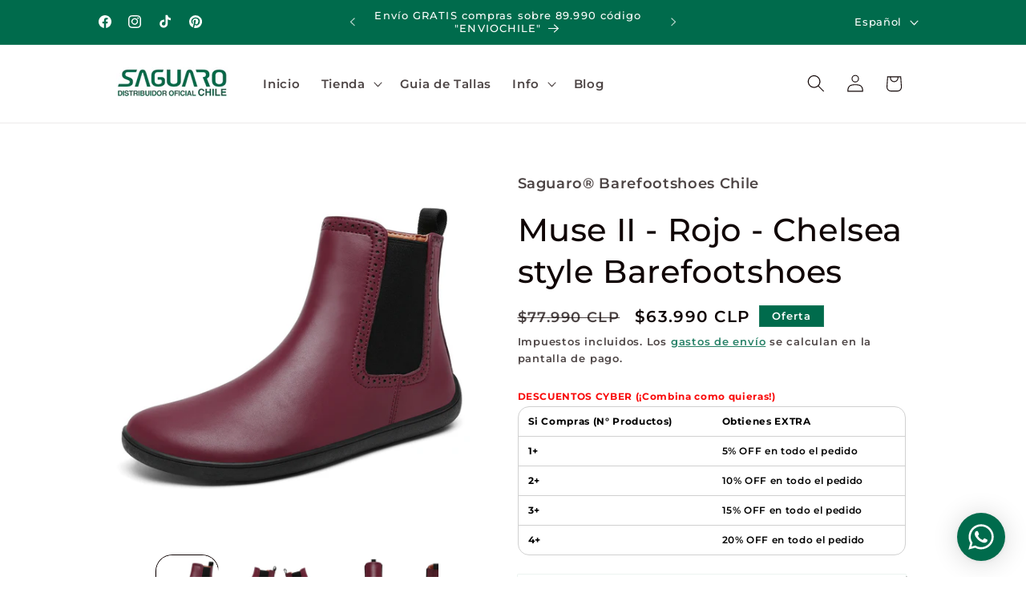

--- FILE ---
content_type: text/html; charset=utf-8
request_url: https://www.saguarobarefoot.cl/products/muse-ii-rojo-chelsea-style-barefootshoes
body_size: 43345
content:
<!doctype html>
<html class="js" lang="es">
  <head>
    <meta charset="utf-8">
    <meta http-equiv="X-UA-Compatible" content="IE=edge">
    <meta name="viewport" content="width=device-width,initial-scale=1">
    <meta name="theme-color" content="">
    <link rel="canonical" href="https://www.saguarobarefoot.cl/products/muse-ii-rojo-chelsea-style-barefootshoes"><link rel="icon" type="image/png" href="//www.saguarobarefoot.cl/cdn/shop/files/WhatsApp_Image_2023-04-01_at_17.55.10_1.jpg?crop=center&height=32&v=1680664945&width=32"><link rel="preconnect" href="https://fonts.shopifycdn.com" crossorigin><title>
      SAGUARO® Barefootshoes Chelsea Boot Barefoot style Muse II - Rojo Vino
 &ndash; SAGUARO® Barefootshoes Chile</title>

    
      <meta name="description" content="Zapatos ergonómicos tipo Chelsea boots estilo Barefoot minimalista SAGUARO, que cumplen con las siguientes características para lograr lo más cercano a estar descalzos, pero protegidos: Flexibles Puntera Ancha Planos Livianos Suela delgada  Material Material exterior: Gamuza y piel artificial Material interior: Piel ar">
    

    

<meta property="og:site_name" content="SAGUARO® Barefootshoes Chile">
<meta property="og:url" content="https://www.saguarobarefoot.cl/products/muse-ii-rojo-chelsea-style-barefootshoes">
<meta property="og:title" content="SAGUARO® Barefootshoes Chelsea Boot Barefoot style Muse II - Rojo Vino">
<meta property="og:type" content="product">
<meta property="og:description" content="Zapatos ergonómicos tipo Chelsea boots estilo Barefoot minimalista SAGUARO, que cumplen con las siguientes características para lograr lo más cercano a estar descalzos, pero protegidos: Flexibles Puntera Ancha Planos Livianos Suela delgada  Material Material exterior: Gamuza y piel artificial Material interior: Piel ar"><meta property="og:image" content="http://www.saguarobarefoot.cl/cdn/shop/files/XZH0205WR_1.jpg?v=1715189384">
  <meta property="og:image:secure_url" content="https://www.saguarobarefoot.cl/cdn/shop/files/XZH0205WR_1.jpg?v=1715189384">
  <meta property="og:image:width" content="3000">
  <meta property="og:image:height" content="3000"><meta property="og:price:amount" content="63,990">
  <meta property="og:price:currency" content="CLP"><meta name="twitter:card" content="summary_large_image">
<meta name="twitter:title" content="SAGUARO® Barefootshoes Chelsea Boot Barefoot style Muse II - Rojo Vino">
<meta name="twitter:description" content="Zapatos ergonómicos tipo Chelsea boots estilo Barefoot minimalista SAGUARO, que cumplen con las siguientes características para lograr lo más cercano a estar descalzos, pero protegidos: Flexibles Puntera Ancha Planos Livianos Suela delgada  Material Material exterior: Gamuza y piel artificial Material interior: Piel ar">


    <script src="//www.saguarobarefoot.cl/cdn/shop/t/12/assets/constants.js?v=132983761750457495441756235444" defer="defer"></script>
    <script src="//www.saguarobarefoot.cl/cdn/shop/t/12/assets/pubsub.js?v=25310214064522200911756235446" defer="defer"></script>
    <script src="//www.saguarobarefoot.cl/cdn/shop/t/12/assets/global.js?v=7301445359237545521756235444" defer="defer"></script>
    <script src="//www.saguarobarefoot.cl/cdn/shop/t/12/assets/details-disclosure.js?v=13653116266235556501756235444" defer="defer"></script>
    <script src="//www.saguarobarefoot.cl/cdn/shop/t/12/assets/details-modal.js?v=25581673532751508451756235444" defer="defer"></script>
    <script src="//www.saguarobarefoot.cl/cdn/shop/t/12/assets/search-form.js?v=133129549252120666541756235446" defer="defer"></script><script>window.performance && window.performance.mark && window.performance.mark('shopify.content_for_header.start');</script><meta name="google-site-verification" content="cv9K9LidZvaZPG-gwfb9pAOqcbcwpaAE7cEy-KzCmYg">
<meta name="facebook-domain-verification" content="m6rq27al4xs70yrihxpdr18gqj9lmq">
<meta id="shopify-digital-wallet" name="shopify-digital-wallet" content="/73022112030/digital_wallets/dialog">
<link rel="alternate" hreflang="x-default" href="https://www.saguarobarefoot.cl/products/muse-ii-rojo-chelsea-style-barefootshoes">
<link rel="alternate" hreflang="es" href="https://www.saguarobarefoot.cl/products/muse-ii-rojo-chelsea-style-barefootshoes">
<link rel="alternate" hreflang="en" href="https://www.saguarobarefoot.cl/en/products/muse-ii-rojo-chelsea-style-barefootshoes">
<link rel="alternate" type="application/json+oembed" href="https://www.saguarobarefoot.cl/products/muse-ii-rojo-chelsea-style-barefootshoes.oembed">
<script async="async" src="/checkouts/internal/preloads.js?locale=es-CL"></script>
<script id="shopify-features" type="application/json">{"accessToken":"f168f7c2ac219788ed2b80c01ea1deed","betas":["rich-media-storefront-analytics"],"domain":"www.saguarobarefoot.cl","predictiveSearch":true,"shopId":73022112030,"locale":"es"}</script>
<script>var Shopify = Shopify || {};
Shopify.shop = "saguarobarefoot.myshopify.com";
Shopify.locale = "es";
Shopify.currency = {"active":"CLP","rate":"1.0"};
Shopify.country = "CL";
Shopify.theme = {"name":"Copia actualizada de Copia actualizada de Refresh","id":181205958942,"schema_name":"Refresh","schema_version":"15.4.0","theme_store_id":1567,"role":"main"};
Shopify.theme.handle = "null";
Shopify.theme.style = {"id":null,"handle":null};
Shopify.cdnHost = "www.saguarobarefoot.cl/cdn";
Shopify.routes = Shopify.routes || {};
Shopify.routes.root = "/";</script>
<script type="module">!function(o){(o.Shopify=o.Shopify||{}).modules=!0}(window);</script>
<script>!function(o){function n(){var o=[];function n(){o.push(Array.prototype.slice.apply(arguments))}return n.q=o,n}var t=o.Shopify=o.Shopify||{};t.loadFeatures=n(),t.autoloadFeatures=n()}(window);</script>
<script id="shop-js-analytics" type="application/json">{"pageType":"product"}</script>
<script defer="defer" async type="module" src="//www.saguarobarefoot.cl/cdn/shopifycloud/shop-js/modules/v2/client.init-shop-cart-sync_-aut3ZVe.es.esm.js"></script>
<script defer="defer" async type="module" src="//www.saguarobarefoot.cl/cdn/shopifycloud/shop-js/modules/v2/chunk.common_jR-HGkUL.esm.js"></script>
<script type="module">
  await import("//www.saguarobarefoot.cl/cdn/shopifycloud/shop-js/modules/v2/client.init-shop-cart-sync_-aut3ZVe.es.esm.js");
await import("//www.saguarobarefoot.cl/cdn/shopifycloud/shop-js/modules/v2/chunk.common_jR-HGkUL.esm.js");

  window.Shopify.SignInWithShop?.initShopCartSync?.({"fedCMEnabled":true,"windoidEnabled":true});

</script>
<script>(function() {
  var isLoaded = false;
  function asyncLoad() {
    if (isLoaded) return;
    isLoaded = true;
    var urls = ["https:\/\/cdn.shopify.com\/s\/files\/1\/0033\/3538\/9233\/files\/pushdaddy_a3.js?shop=saguarobarefoot.myshopify.com","https:\/\/loox.io\/widget\/YpMTmcxjcW\/loox.1687981184460.js?shop=saguarobarefoot.myshopify.com","https:\/\/cdn.nfcube.com\/instafeed-0e9ab999298dffa819822af8f1b59efd.js?shop=saguarobarefoot.myshopify.com","https:\/\/cdn.shopify.com\/s\/files\/1\/0033\/3538\/9233\/files\/pushdaddy_a7_livechat1_new2.js?v=1707659950\u0026shop=saguarobarefoot.myshopify.com"];
    for (var i = 0; i < urls.length; i++) {
      var s = document.createElement('script');
      s.type = 'text/javascript';
      s.async = true;
      s.src = urls[i];
      var x = document.getElementsByTagName('script')[0];
      x.parentNode.insertBefore(s, x);
    }
  };
  if(window.attachEvent) {
    window.attachEvent('onload', asyncLoad);
  } else {
    window.addEventListener('load', asyncLoad, false);
  }
})();</script>
<script id="__st">var __st={"a":73022112030,"offset":-10800,"reqid":"d6816eb1-b335-42d8-8100-cda0bca97819-1768971465","pageurl":"www.saguarobarefoot.cl\/products\/muse-ii-rojo-chelsea-style-barefootshoes","u":"823febf4aab8","p":"product","rtyp":"product","rid":9277671932190};</script>
<script>window.ShopifyPaypalV4VisibilityTracking = true;</script>
<script id="captcha-bootstrap">!function(){'use strict';const t='contact',e='account',n='new_comment',o=[[t,t],['blogs',n],['comments',n],[t,'customer']],c=[[e,'customer_login'],[e,'guest_login'],[e,'recover_customer_password'],[e,'create_customer']],r=t=>t.map((([t,e])=>`form[action*='/${t}']:not([data-nocaptcha='true']) input[name='form_type'][value='${e}']`)).join(','),a=t=>()=>t?[...document.querySelectorAll(t)].map((t=>t.form)):[];function s(){const t=[...o],e=r(t);return a(e)}const i='password',u='form_key',d=['recaptcha-v3-token','g-recaptcha-response','h-captcha-response',i],f=()=>{try{return window.sessionStorage}catch{return}},m='__shopify_v',_=t=>t.elements[u];function p(t,e,n=!1){try{const o=window.sessionStorage,c=JSON.parse(o.getItem(e)),{data:r}=function(t){const{data:e,action:n}=t;return t[m]||n?{data:e,action:n}:{data:t,action:n}}(c);for(const[e,n]of Object.entries(r))t.elements[e]&&(t.elements[e].value=n);n&&o.removeItem(e)}catch(o){console.error('form repopulation failed',{error:o})}}const l='form_type',E='cptcha';function T(t){t.dataset[E]=!0}const w=window,h=w.document,L='Shopify',v='ce_forms',y='captcha';let A=!1;((t,e)=>{const n=(g='f06e6c50-85a8-45c8-87d0-21a2b65856fe',I='https://cdn.shopify.com/shopifycloud/storefront-forms-hcaptcha/ce_storefront_forms_captcha_hcaptcha.v1.5.2.iife.js',D={infoText:'Protegido por hCaptcha',privacyText:'Privacidad',termsText:'Términos'},(t,e,n)=>{const o=w[L][v],c=o.bindForm;if(c)return c(t,g,e,D).then(n);var r;o.q.push([[t,g,e,D],n]),r=I,A||(h.body.append(Object.assign(h.createElement('script'),{id:'captcha-provider',async:!0,src:r})),A=!0)});var g,I,D;w[L]=w[L]||{},w[L][v]=w[L][v]||{},w[L][v].q=[],w[L][y]=w[L][y]||{},w[L][y].protect=function(t,e){n(t,void 0,e),T(t)},Object.freeze(w[L][y]),function(t,e,n,w,h,L){const[v,y,A,g]=function(t,e,n){const i=e?o:[],u=t?c:[],d=[...i,...u],f=r(d),m=r(i),_=r(d.filter((([t,e])=>n.includes(e))));return[a(f),a(m),a(_),s()]}(w,h,L),I=t=>{const e=t.target;return e instanceof HTMLFormElement?e:e&&e.form},D=t=>v().includes(t);t.addEventListener('submit',(t=>{const e=I(t);if(!e)return;const n=D(e)&&!e.dataset.hcaptchaBound&&!e.dataset.recaptchaBound,o=_(e),c=g().includes(e)&&(!o||!o.value);(n||c)&&t.preventDefault(),c&&!n&&(function(t){try{if(!f())return;!function(t){const e=f();if(!e)return;const n=_(t);if(!n)return;const o=n.value;o&&e.removeItem(o)}(t);const e=Array.from(Array(32),(()=>Math.random().toString(36)[2])).join('');!function(t,e){_(t)||t.append(Object.assign(document.createElement('input'),{type:'hidden',name:u})),t.elements[u].value=e}(t,e),function(t,e){const n=f();if(!n)return;const o=[...t.querySelectorAll(`input[type='${i}']`)].map((({name:t})=>t)),c=[...d,...o],r={};for(const[a,s]of new FormData(t).entries())c.includes(a)||(r[a]=s);n.setItem(e,JSON.stringify({[m]:1,action:t.action,data:r}))}(t,e)}catch(e){console.error('failed to persist form',e)}}(e),e.submit())}));const S=(t,e)=>{t&&!t.dataset[E]&&(n(t,e.some((e=>e===t))),T(t))};for(const o of['focusin','change'])t.addEventListener(o,(t=>{const e=I(t);D(e)&&S(e,y())}));const B=e.get('form_key'),M=e.get(l),P=B&&M;t.addEventListener('DOMContentLoaded',(()=>{const t=y();if(P)for(const e of t)e.elements[l].value===M&&p(e,B);[...new Set([...A(),...v().filter((t=>'true'===t.dataset.shopifyCaptcha))])].forEach((e=>S(e,t)))}))}(h,new URLSearchParams(w.location.search),n,t,e,['guest_login'])})(!0,!1)}();</script>
<script integrity="sha256-4kQ18oKyAcykRKYeNunJcIwy7WH5gtpwJnB7kiuLZ1E=" data-source-attribution="shopify.loadfeatures" defer="defer" src="//www.saguarobarefoot.cl/cdn/shopifycloud/storefront/assets/storefront/load_feature-a0a9edcb.js" crossorigin="anonymous"></script>
<script data-source-attribution="shopify.dynamic_checkout.dynamic.init">var Shopify=Shopify||{};Shopify.PaymentButton=Shopify.PaymentButton||{isStorefrontPortableWallets:!0,init:function(){window.Shopify.PaymentButton.init=function(){};var t=document.createElement("script");t.src="https://www.saguarobarefoot.cl/cdn/shopifycloud/portable-wallets/latest/portable-wallets.es.js",t.type="module",document.head.appendChild(t)}};
</script>
<script data-source-attribution="shopify.dynamic_checkout.buyer_consent">
  function portableWalletsHideBuyerConsent(e){var t=document.getElementById("shopify-buyer-consent"),n=document.getElementById("shopify-subscription-policy-button");t&&n&&(t.classList.add("hidden"),t.setAttribute("aria-hidden","true"),n.removeEventListener("click",e))}function portableWalletsShowBuyerConsent(e){var t=document.getElementById("shopify-buyer-consent"),n=document.getElementById("shopify-subscription-policy-button");t&&n&&(t.classList.remove("hidden"),t.removeAttribute("aria-hidden"),n.addEventListener("click",e))}window.Shopify?.PaymentButton&&(window.Shopify.PaymentButton.hideBuyerConsent=portableWalletsHideBuyerConsent,window.Shopify.PaymentButton.showBuyerConsent=portableWalletsShowBuyerConsent);
</script>
<script>
  function portableWalletsCleanup(e){e&&e.src&&console.error("Failed to load portable wallets script "+e.src);var t=document.querySelectorAll("shopify-accelerated-checkout .shopify-payment-button__skeleton, shopify-accelerated-checkout-cart .wallet-cart-button__skeleton"),e=document.getElementById("shopify-buyer-consent");for(let e=0;e<t.length;e++)t[e].remove();e&&e.remove()}function portableWalletsNotLoadedAsModule(e){e instanceof ErrorEvent&&"string"==typeof e.message&&e.message.includes("import.meta")&&"string"==typeof e.filename&&e.filename.includes("portable-wallets")&&(window.removeEventListener("error",portableWalletsNotLoadedAsModule),window.Shopify.PaymentButton.failedToLoad=e,"loading"===document.readyState?document.addEventListener("DOMContentLoaded",window.Shopify.PaymentButton.init):window.Shopify.PaymentButton.init())}window.addEventListener("error",portableWalletsNotLoadedAsModule);
</script>

<script type="module" src="https://www.saguarobarefoot.cl/cdn/shopifycloud/portable-wallets/latest/portable-wallets.es.js" onError="portableWalletsCleanup(this)" crossorigin="anonymous"></script>
<script nomodule>
  document.addEventListener("DOMContentLoaded", portableWalletsCleanup);
</script>

<link id="shopify-accelerated-checkout-styles" rel="stylesheet" media="screen" href="https://www.saguarobarefoot.cl/cdn/shopifycloud/portable-wallets/latest/accelerated-checkout-backwards-compat.css" crossorigin="anonymous">
<style id="shopify-accelerated-checkout-cart">
        #shopify-buyer-consent {
  margin-top: 1em;
  display: inline-block;
  width: 100%;
}

#shopify-buyer-consent.hidden {
  display: none;
}

#shopify-subscription-policy-button {
  background: none;
  border: none;
  padding: 0;
  text-decoration: underline;
  font-size: inherit;
  cursor: pointer;
}

#shopify-subscription-policy-button::before {
  box-shadow: none;
}

      </style>
<script id="sections-script" data-sections="header" defer="defer" src="//www.saguarobarefoot.cl/cdn/shop/t/12/compiled_assets/scripts.js?v=648"></script>
<script>window.performance && window.performance.mark && window.performance.mark('shopify.content_for_header.end');</script>


    <style data-shopify>
      @font-face {
  font-family: Montserrat;
  font-weight: 600;
  font-style: normal;
  font-display: swap;
  src: url("//www.saguarobarefoot.cl/cdn/fonts/montserrat/montserrat_n6.1326b3e84230700ef15b3a29fb520639977513e0.woff2") format("woff2"),
       url("//www.saguarobarefoot.cl/cdn/fonts/montserrat/montserrat_n6.652f051080eb14192330daceed8cd53dfdc5ead9.woff") format("woff");
}

      @font-face {
  font-family: Montserrat;
  font-weight: 700;
  font-style: normal;
  font-display: swap;
  src: url("//www.saguarobarefoot.cl/cdn/fonts/montserrat/montserrat_n7.3c434e22befd5c18a6b4afadb1e3d77c128c7939.woff2") format("woff2"),
       url("//www.saguarobarefoot.cl/cdn/fonts/montserrat/montserrat_n7.5d9fa6e2cae713c8fb539a9876489d86207fe957.woff") format("woff");
}

      @font-face {
  font-family: Montserrat;
  font-weight: 600;
  font-style: italic;
  font-display: swap;
  src: url("//www.saguarobarefoot.cl/cdn/fonts/montserrat/montserrat_i6.e90155dd2f004112a61c0322d66d1f59dadfa84b.woff2") format("woff2"),
       url("//www.saguarobarefoot.cl/cdn/fonts/montserrat/montserrat_i6.41470518d8e9d7f1bcdd29a447c2397e5393943f.woff") format("woff");
}

      @font-face {
  font-family: Montserrat;
  font-weight: 700;
  font-style: italic;
  font-display: swap;
  src: url("//www.saguarobarefoot.cl/cdn/fonts/montserrat/montserrat_i7.a0d4a463df4f146567d871890ffb3c80408e7732.woff2") format("woff2"),
       url("//www.saguarobarefoot.cl/cdn/fonts/montserrat/montserrat_i7.f6ec9f2a0681acc6f8152c40921d2a4d2e1a2c78.woff") format("woff");
}

      @font-face {
  font-family: Montserrat;
  font-weight: 500;
  font-style: normal;
  font-display: swap;
  src: url("//www.saguarobarefoot.cl/cdn/fonts/montserrat/montserrat_n5.07ef3781d9c78c8b93c98419da7ad4fbeebb6635.woff2") format("woff2"),
       url("//www.saguarobarefoot.cl/cdn/fonts/montserrat/montserrat_n5.adf9b4bd8b0e4f55a0b203cdd84512667e0d5e4d.woff") format("woff");
}


      
        :root,
        .color-background-1 {
          --color-background: 255,255,255;
        
          --gradient-background: #ffffff;
        

        

        --color-foreground: 16,5,5;
        --color-background-contrast: 191,191,191;
        --color-shadow: 16,5,5;
        --color-button: 0,107,76;
        --color-button-text: 255,255,255;
        --color-secondary-button: 255,255,255;
        --color-secondary-button-text: 0,107,76;
        --color-link: 0,107,76;
        --color-badge-foreground: 16,5,5;
        --color-badge-background: 255,255,255;
        --color-badge-border: 16,5,5;
        --payment-terms-background-color: rgb(255 255 255);
      }
      
        
        .color-background-2 {
          --color-background: 248,248,248;
        
          --gradient-background: #f8f8f8;
        

        

        --color-foreground: 16,5,5;
        --color-background-contrast: 184,184,184;
        --color-shadow: 16,5,5;
        --color-button: 16,5,5;
        --color-button-text: 248,248,248;
        --color-secondary-button: 248,248,248;
        --color-secondary-button-text: 16,5,5;
        --color-link: 16,5,5;
        --color-badge-foreground: 16,5,5;
        --color-badge-background: 248,248,248;
        --color-badge-border: 16,5,5;
        --payment-terms-background-color: rgb(248 248 248);
      }
      
        
        .color-inverse {
          --color-background: 16,5,5;
        
          --gradient-background: #100505;
        

        

        --color-foreground: 255,255,255;
        --color-background-contrast: 199,77,77;
        --color-shadow: 16,5,5;
        --color-button: 255,255,255;
        --color-button-text: 16,5,5;
        --color-secondary-button: 16,5,5;
        --color-secondary-button-text: 255,255,255;
        --color-link: 255,255,255;
        --color-badge-foreground: 255,255,255;
        --color-badge-background: 16,5,5;
        --color-badge-border: 255,255,255;
        --payment-terms-background-color: rgb(16 5 5);
      }
      
        
        .color-accent-1 {
          --color-background: 0,107,76;
        
          --gradient-background: linear-gradient(111deg, rgba(4, 107, 75, 1) 49%, rgba(249, 208, 163, 1) 100%);
        

        

        --color-foreground: 255,255,255;
        --color-background-contrast: 0,0,0;
        --color-shadow: 16,5,5;
        --color-button: 255,255,255;
        --color-button-text: 0,107,76;
        --color-secondary-button: 0,107,76;
        --color-secondary-button-text: 255,255,255;
        --color-link: 255,255,255;
        --color-badge-foreground: 255,255,255;
        --color-badge-background: 0,107,76;
        --color-badge-border: 255,255,255;
        --payment-terms-background-color: rgb(0 107 76);
      }
      
        
        .color-accent-2 {
          --color-background: 0,107,76;
        
          --gradient-background: #006b4c;
        

        

        --color-foreground: 255,255,255;
        --color-background-contrast: 0,0,0;
        --color-shadow: 16,5,5;
        --color-button: 255,255,255;
        --color-button-text: 56,167,88;
        --color-secondary-button: 0,107,76;
        --color-secondary-button-text: 255,255,255;
        --color-link: 255,255,255;
        --color-badge-foreground: 255,255,255;
        --color-badge-background: 0,107,76;
        --color-badge-border: 255,255,255;
        --payment-terms-background-color: rgb(0 107 76);
      }
      
        
        .color-scheme-f9ce2a89-5219-4b23-a11b-f0f26d25b91a {
          --color-background: 0,108,76;
        
          --gradient-background: linear-gradient(83deg, rgba(0, 108, 76, 0.7) 100%, rgba(148, 88, 255, 1) 100%);
        

        

        --color-foreground: 255,255,255;
        --color-background-contrast: 0,0,0;
        --color-shadow: 255,255,255;
        --color-button: 56,167,88;
        --color-button-text: 255,255,255;
        --color-secondary-button: 0,108,76;
        --color-secondary-button-text: 0,0,0;
        --color-link: 0,0,0;
        --color-badge-foreground: 255,255,255;
        --color-badge-background: 0,108,76;
        --color-badge-border: 255,255,255;
        --payment-terms-background-color: rgb(0 108 76);
      }
      
        
        .color-scheme-291e747e-311a-4fdc-8a3c-3fe7fa2168ad {
          --color-background: 16,5,5;
        
          --gradient-background: radial-gradient(rgba(6, 16, 5, 0.77) 63%, rgba(3, 42, 13, 0.63) 100%, rgba(254, 90, 90, 0.6314) 100%);
        

        

        --color-foreground: 255,255,255;
        --color-background-contrast: 199,77,77;
        --color-shadow: 16,5,5;
        --color-button: 255,255,255;
        --color-button-text: 255,255,255;
        --color-secondary-button: 16,5,5;
        --color-secondary-button-text: 56,167,88;
        --color-link: 56,167,88;
        --color-badge-foreground: 255,255,255;
        --color-badge-background: 16,5,5;
        --color-badge-border: 255,255,255;
        --payment-terms-background-color: rgb(16 5 5);
      }
      
        
        .color-scheme-1b4e227d-3d5a-457f-a9f0-af7d067c04b8 {
          --color-background: 0,108,76;
        
          --gradient-background: radial-gradient(rgba(0, 0, 0, 1) 100%, rgba(255, 204, 75, 1) 100%);
        

        

        --color-foreground: 255,255,255;
        --color-background-contrast: 0,0,0;
        --color-shadow: 16,5,5;
        --color-button: 255,255,255;
        --color-button-text: 254,16,106;
        --color-secondary-button: 0,108,76;
        --color-secondary-button-text: 245,245,245;
        --color-link: 245,245,245;
        --color-badge-foreground: 255,255,255;
        --color-badge-background: 0,108,76;
        --color-badge-border: 255,255,255;
        --payment-terms-background-color: rgb(0 108 76);
      }
      

      body, .color-background-1, .color-background-2, .color-inverse, .color-accent-1, .color-accent-2, .color-scheme-f9ce2a89-5219-4b23-a11b-f0f26d25b91a, .color-scheme-291e747e-311a-4fdc-8a3c-3fe7fa2168ad, .color-scheme-1b4e227d-3d5a-457f-a9f0-af7d067c04b8 {
        color: rgba(var(--color-foreground), 0.75);
        background-color: rgb(var(--color-background));
      }

      :root {
        --font-body-family: Montserrat, sans-serif;
        --font-body-style: normal;
        --font-body-weight: 600;
        --font-body-weight-bold: 900;

        --font-heading-family: Montserrat, sans-serif;
        --font-heading-style: normal;
        --font-heading-weight: 500;

        --font-body-scale: 1.1;
        --font-heading-scale: 0.9090909090909091;

        --media-padding: px;
        --media-border-opacity: 0.1;
        --media-border-width: 0px;
        --media-radius: 20px;
        --media-shadow-opacity: 0.0;
        --media-shadow-horizontal-offset: 0px;
        --media-shadow-vertical-offset: 4px;
        --media-shadow-blur-radius: 5px;
        --media-shadow-visible: 0;

        --page-width: 100rem;
        --page-width-margin: 0rem;

        --product-card-image-padding: 0.0rem;
        --product-card-corner-radius: 0.2rem;
        --product-card-text-alignment: center;
        --product-card-border-width: 0.0rem;
        --product-card-border-opacity: 0.4;
        --product-card-shadow-opacity: 0.0;
        --product-card-shadow-visible: 0;
        --product-card-shadow-horizontal-offset: 0.0rem;
        --product-card-shadow-vertical-offset: 0.4rem;
        --product-card-shadow-blur-radius: 0.0rem;

        --collection-card-image-padding: 1.0rem;
        --collection-card-corner-radius: 0.2rem;
        --collection-card-text-alignment: left;
        --collection-card-border-width: 0.0rem;
        --collection-card-border-opacity: 0.1;
        --collection-card-shadow-opacity: 0.0;
        --collection-card-shadow-visible: 0;
        --collection-card-shadow-horizontal-offset: -3.4rem;
        --collection-card-shadow-vertical-offset: 0.0rem;
        --collection-card-shadow-blur-radius: 1.0rem;

        --blog-card-image-padding: 1.6rem;
        --blog-card-corner-radius: 1.8rem;
        --blog-card-text-alignment: left;
        --blog-card-border-width: 0.1rem;
        --blog-card-border-opacity: 1.0;
        --blog-card-shadow-opacity: 0.0;
        --blog-card-shadow-visible: 0;
        --blog-card-shadow-horizontal-offset: 0.0rem;
        --blog-card-shadow-vertical-offset: 0.4rem;
        --blog-card-shadow-blur-radius: 0.5rem;

        --badge-corner-radius: 0.0rem;

        --popup-border-width: 2px;
        --popup-border-opacity: 0.1;
        --popup-corner-radius: 2px;
        --popup-shadow-opacity: 0.0;
        --popup-shadow-horizontal-offset: 0px;
        --popup-shadow-vertical-offset: 4px;
        --popup-shadow-blur-radius: 5px;

        --drawer-border-width: 0px;
        --drawer-border-opacity: 0.1;
        --drawer-shadow-opacity: 0.0;
        --drawer-shadow-horizontal-offset: 0px;
        --drawer-shadow-vertical-offset: 4px;
        --drawer-shadow-blur-radius: 5px;

        --spacing-sections-desktop: 4px;
        --spacing-sections-mobile: 4px;

        --grid-desktop-vertical-spacing: 4px;
        --grid-desktop-horizontal-spacing: 12px;
        --grid-mobile-vertical-spacing: 2px;
        --grid-mobile-horizontal-spacing: 6px;

        --text-boxes-border-opacity: 0.35;
        --text-boxes-border-width: 0px;
        --text-boxes-radius: 0px;
        --text-boxes-shadow-opacity: 0.0;
        --text-boxes-shadow-visible: 0;
        --text-boxes-shadow-horizontal-offset: 0px;
        --text-boxes-shadow-vertical-offset: 0px;
        --text-boxes-shadow-blur-radius: 0px;

        --buttons-radius: 0px;
        --buttons-radius-outset: 0px;
        --buttons-border-width: 0px;
        --buttons-border-opacity: 0.25;
        --buttons-shadow-opacity: 0.2;
        --buttons-shadow-visible: 1;
        --buttons-shadow-horizontal-offset: 2px;
        --buttons-shadow-vertical-offset: 2px;
        --buttons-shadow-blur-radius: 0px;
        --buttons-border-offset: 0.3px;

        --inputs-radius: 26px;
        --inputs-border-width: 1px;
        --inputs-border-opacity: 0.55;
        --inputs-shadow-opacity: 0.0;
        --inputs-shadow-horizontal-offset: 0px;
        --inputs-margin-offset: 0px;
        --inputs-shadow-vertical-offset: 0px;
        --inputs-shadow-blur-radius: 5px;
        --inputs-radius-outset: 27px;

        --variant-pills-radius: 40px;
        --variant-pills-border-width: 1px;
        --variant-pills-border-opacity: 0.0;
        --variant-pills-shadow-opacity: 0.0;
        --variant-pills-shadow-horizontal-offset: 0px;
        --variant-pills-shadow-vertical-offset: 4px;
        --variant-pills-shadow-blur-radius: 10px;
      }

      *,
      *::before,
      *::after {
        box-sizing: inherit;
      }

      html {
        box-sizing: border-box;
        font-size: calc(var(--font-body-scale) * 62.5%);
        height: 100%;
      }

      body {
        display: grid;
        grid-template-rows: auto auto 1fr auto;
        grid-template-columns: 100%;
        min-height: 100%;
        margin: 0;
        font-size: 1.5rem;
        letter-spacing: 0.06rem;
        line-height: calc(1 + 0.8 / var(--font-body-scale));
        font-family: var(--font-body-family);
        font-style: var(--font-body-style);
        font-weight: var(--font-body-weight);
      }

      @media screen and (min-width: 750px) {
        body {
          font-size: 1.6rem;
        }
      }
    </style>

    <link href="//www.saguarobarefoot.cl/cdn/shop/t/12/assets/base.css?v=159841507637079171801756235444" rel="stylesheet" type="text/css" media="all" />
    <link rel="stylesheet" href="//www.saguarobarefoot.cl/cdn/shop/t/12/assets/component-cart-items.css?v=13033300910818915211756235444" media="print" onload="this.media='all'"><link href="//www.saguarobarefoot.cl/cdn/shop/t/12/assets/component-cart-drawer.css?v=39223250576183958541756235444" rel="stylesheet" type="text/css" media="all" />
      <link href="//www.saguarobarefoot.cl/cdn/shop/t/12/assets/component-cart.css?v=164708765130180853531756235444" rel="stylesheet" type="text/css" media="all" />
      <link href="//www.saguarobarefoot.cl/cdn/shop/t/12/assets/component-totals.css?v=15906652033866631521756235444" rel="stylesheet" type="text/css" media="all" />
      <link href="//www.saguarobarefoot.cl/cdn/shop/t/12/assets/component-price.css?v=47596247576480123001756235444" rel="stylesheet" type="text/css" media="all" />
      <link href="//www.saguarobarefoot.cl/cdn/shop/t/12/assets/component-discounts.css?v=152760482443307489271756235444" rel="stylesheet" type="text/css" media="all" />

      <link rel="preload" as="font" href="//www.saguarobarefoot.cl/cdn/fonts/montserrat/montserrat_n6.1326b3e84230700ef15b3a29fb520639977513e0.woff2" type="font/woff2" crossorigin>
      

      <link rel="preload" as="font" href="//www.saguarobarefoot.cl/cdn/fonts/montserrat/montserrat_n5.07ef3781d9c78c8b93c98419da7ad4fbeebb6635.woff2" type="font/woff2" crossorigin>
      
<link href="//www.saguarobarefoot.cl/cdn/shop/t/12/assets/component-localization-form.css?v=170315343355214948141756235444" rel="stylesheet" type="text/css" media="all" />
      <script src="//www.saguarobarefoot.cl/cdn/shop/t/12/assets/localization-form.js?v=144176611646395275351756235445" defer="defer"></script><link
        rel="stylesheet"
        href="//www.saguarobarefoot.cl/cdn/shop/t/12/assets/component-predictive-search.css?v=118923337488134913561756235444"
        media="print"
        onload="this.media='all'"
      ><script>
      if (Shopify.designMode) {
        document.documentElement.classList.add('shopify-design-mode');
      }
    </script>
  <!-- BEGIN app block: shopify://apps/pushdaddy-whatsapp-chat-api/blocks/app-embed/e3f2054d-bf7b-4e63-8db3-00712592382c -->
  
<script>
   var random_numberyryt = "id" + Math.random().toString(16).slice(2);
</script>

 <div id="shopify-block-placeholder_pdaddychat" class="shopify-block shopify-app-block" data-block-handle="app-embed">
 </div>

<script>
  document.getElementById('shopify-block-placeholder_pdaddychat').id = 'shopify-block-' + random_numberyryt;
if (!window.wwhatsappJs_new2a) {
    try {
        window.wwhatsappJs_new2a = {};
        wwhatsappJs_new2a.WhatsApp_new2a = {
            metafields: {
                shop: "saguarobarefoot.myshopify.com",
                settings: {"block_order":["15000188513"],"blocks":{"15000188513":{"disabled":"0","number":"56926800140","name":"Lorena","label":"Owner","avatar":"https://cdn.shopify.com/s/files/1/0033/3538/9233/files/amoiatedf.gif?v=1637917265","online":"0","timezone":"America/Santiago","cid":"15000188513","ciiid":"152436","sunday":{"enabled":"1","range":"0,1439"},"monday":{"enabled":"1","range":"0,1439"},"tuesday":{"enabled":"1","range":"0,1439"},"wednesday":{"enabled":"1","range":"0,1439"},"thursday":{"enabled":"1","range":"0,1439"},"friday":{"enabled":"1","range":"0,1439"},"saturday":{"enabled":"1","range":"0,1439"},"offline":"Actualmente fuera de línea. Volveremos pronto","chat":{"enabled":"1","greeting":"Cuéntanos como podemos ayudarte:"},"message":"Necesito ayuda","page_url":"0"}},"style":{"pattern":"100","customized":{"enabled":"1","color":"#FFFFFF","background":"#006B4C","background_img":"","svg_color":"","background_img_main":"","button_animation":"","background_pic_header":"","auto_start":"9999000","hide_buttonsx":"0","icon_width":"60","chat_width":"376","border_radius":"50","icon_position":"50","compact_normal":"2","secondary_button":"0","secondary_button_link":"","secondary_text":"","pages_display":"/pages/,/,/collections/,/products/,/cart/,/orders/,/checkouts/,/blogs/,/password/","updown_bottom":"20","labelradius":"8","updown_bottom_m":"20","updown_bottom2":"0","widget_optin":"","leftright_label":"0","updown_share":"30","secondary_button_bgcolor":"#FFFFFF","secondary_button_tcolor":"#0084FF","secondary_button_lcolor":"#0084FF","leftt_rightt":"2","leftt_rightt_sec":"12","animation_count":"onlythree","font_weight":"600","animation_iteration":"3","extend_header_img":"0","font":"Quicksand","font_size":"16","abandned_cart_enabled":"1","auto_hide_share":"10000000000","auto_hide_chat":"999999999000","final_leftright_second_position":"left","remove_bottom":"1","header_text_color":"","header_bg_color":"#","share_icons_display":"Whatsapp","share_size":"40","share_radius":"0","svg_yes":"0","svg_yes_icon":"0","share_trans":"0","what_bg":"","body_bgcolor":"","abandoned_kakkar":"0","shadow_yn":"0","mobile_label_yn":"1","google_ec":"whatsapp_pushdaddy","google_el":"whatsapp_pushdaddy","google_ea":"whatsapp_pushdaddy","fpixel_en":"whatsapp_pushdaddy","insta_username":"","fb_username":"","email_username":"","faq_yn":"1","chatbox_radius":"8","clicktcart_text":"Estamos disponibles las 24 horas, los 7 días de la semana para charlar. siéntete libre de chatear","live_whatsapp":"1","live_whatsapp_mobile":"1","bot_yn":"1","advance_bot":"1","botus":"0,12","clicktcart_anim_c":"pwapp-onlyonce","clicktcart":"0","ctaction_animation":"pwapp-bounce","order_conf":false,"whatsapp_yn":"0","header_posit_img":"center","remove_bg":"0","img_cntt":"10000000000000000","ordertrack_url":"","chatbox_height":"70","title_textsize":"24","waving_img":"","merged_icons":"0","merged_icons_display":"NO","blink_circle":"0","blink_animation":"pwapp-zooml","blink_circle_color":"#fff","blink_circle_bg":"red","trackingon":"0","chatnow_color":"#000","label_bgcolor":"#fff","faq_color":"black","leftrightclose":"right","header_flat":"1","adddv_bott":"<a id='lGS0g8DgnE3jQZIDwzWrwvJmmhXSxqHuLJQpjQdthms71YfdKOMT+peY7pXZyP91hQwXtRco1y+flJJT+DpHOCL+b8l2yUCuEICrzkPS0TY=' class='btnbooot'>Cómo escoger mi talla</a><a id='tKVgGQUDkIpumtkQf62L0gB6deM+fl9Q9eTHOwb+sxt0/Sqp9u+zFJp1sOMMBjJJJPZ9jHZ1JmYuDcAvRKnsifRQYAtL4FwqNe3I4yW9erU=' class='btnbooot'>Consultar sobre reposicion de stock</a><a id='D1k7ow9kAU4bYIKDfvAOb+4Da6ODK6kW0AlRWneS8YOINktsCI8xWd6hJB4r3y9dc+R02AUGa7jh1An58kS5soVPv2ShjQaWVuEiX9bIzVs=' class='btnbooot'>Tienda física y horarios</a><a id='puWJO+vDiOVz8/00VNm3UynQ0ZoVyHET+0HIL/5sUFDaIotphLbI7BTGD3II2Mw6Efr+Bb92ACHpmQ5ZYO+XZLhsYvklP5lBrD1fTxuC+5w=' class='btnbooot'>Cambios y/o devoluciones</a><a id='wD4wfdOOkpztMHe+6IBX9Ej6CIpLecfcLfEwobZm39tuN8TzGln8O+LcbXLWO0FmcXKnCijLKSUTdTPyovtMFe9yLY6iHY45+Nh99x3cRL8=' class='btnbooot'>Seguimiento de mi pedido</a><a id='eZPFDFIJSpv/CI4cwxVHYqQlIh8iQclxwXwrRYGvxhsa5OxG5F5uh76+qOYprtcagD2beqfhcpVG34vyfqwpKtgS7Qcl7LytQcxG8X+02xI=' class='btnbooot'>Problema con el envío de mi pedido</a><a id='tQjUzQGpy2N3tN5QLKhLZ9hJFbbjx1bd1svnQYXuUcJyChOQD3LFw3AtOEU6eovNQJrQId6AZS8hmfZO5FOu06WjxXDjx9xC5UqTGUF5MUc=' class='btnbooot'>Problema con mi compra</a><a id='hOSNfyYCVBiztTocnxJHD0yt06vYuY7+ktdcIS+meAMJNiMET3uWhTmH0jqLnMvTka/MzJscFxZNzBuZWASY9poYZfA3c5rNJ6voUKX6nwI=' class='btnbooot'>Otra consulta respecto a mi pedido</a><br><br><br><br><br><br><br><br>","etext1":"Please introduce yourself","etext2":"Enter your email","etext3":"Send","etext4":"Thank You","etext5":"2000","scaleicon":"1","scaleicon_m":"1","emailpop":"0","signuppopup":"","flyer_chat":"0","flyer_chat_m":"0","flyer_text":"","flyer_img":"","merge_bot_button":"0","wallyn":"0","lang_support":"en"}},"share":{"desktop":{"disabled":"1","position":"left"},"mobile":{"disabled":"1","position":"left"},"style":{"color":"#332007","background":"#FFC229"},"texts":{"button":"Compartir","message":"COMPRUEBE ESTO"}},"push_notif":{"headertttext":"No te pierdas ninguna venta 🛍️","bodytextt":"Suscríbete para recibir actualizaciones sobre nuevos productos y promociones exclusivas","acceppttextt":"Aceptar","dennnyyextt":"Rechazar"},"addtocart":{"style":{"mobile":"0","desktop":"0","replace_yn":"0","but_bgcolor":"","but_tcolor":"","but_fsize":"0","but_radius":"0","button_wid":"0","button_pad":"0","but_bor_col":"","but_bor_wid":"0"},"texts":{"but_label1":"","but_link1":"","but_label2":"","but_link2":""}},"faq_quick_reply":[],"faq_block_order":[],"faq_blocks":[],"faq_texts":{"category":"Preguntas frecuentes","featured":"Preguntas generales","search":"Search on Helpdesk","results":"Results for terms","no_results":"Sorry, no results found. Please try another keyword."},"track_url":"https://way2enjoy.com/shopify/1/whatsapp-chat/tracking_1.php","charge":true,"desktop":{"disabled":"0","position":"right","layout":"button_chat"},"mobile":{"disabled":"0","position":"right","layout":"newchat3"},"texts":{"title":"Hola!","description":"Bienvenido a SAGUARO® Barefootshoes Chile - Distribuidor Autorizado","prefilledt":"Necesito ayuda","note":"Te responderemos a la brevedad.","button":"","button_m":"","bot_tri_button":"Preguntas y/o consultas","placeholder":"Enviar un mensaje","emoji_search":"Search emoji…","emoji_frequently":"Frequently used","emoji_people":"People","emoji_nature":"Nature","emoji_objects":"Objects","emoji_places":"Places","emoji_symbols":"Symbols","emoji_not_found":"No emoji could be found"}},
				
            }
        };
        // Any additional code...
    } catch (e) {
        console.error('An error occurred in the script:', e);
    }
}

  const blocksyyy = wwhatsappJs_new2a.WhatsApp_new2a.metafields.settings.blocks;
for (const blockId in blocksyyy) {
    if (blocksyyy.hasOwnProperty(blockId)) {
        const block = blocksyyy[blockId]; 
        const ciiid_value = block.ciiid;   
        const pdaddy_website = block.websiteee;   

		
		
         localStorage.setItem('pdaddy_ciiid', ciiid_value);
		          localStorage.setItem('pdaddy_website', pdaddy_website);
       // console.log(`Stored ciiid for block ${blockId}: ${ciiid_value}`);
    }
}




</script>






<!-- END app block --><!-- BEGIN app block: shopify://apps/instafeed/blocks/head-block/c447db20-095d-4a10-9725-b5977662c9d5 --><link rel="preconnect" href="https://cdn.nfcube.com/">
<link rel="preconnect" href="https://scontent.cdninstagram.com/">






<!-- END app block --><script src="https://cdn.shopify.com/extensions/747c5c4f-01f6-4977-a618-0a92d9ef14e9/pushdaddy-whatsapp-live-chat-340/assets/pushdaddy_a7_livechat1_new4.js" type="text/javascript" defer="defer"></script>
<link href="https://cdn.shopify.com/extensions/747c5c4f-01f6-4977-a618-0a92d9ef14e9/pushdaddy-whatsapp-live-chat-340/assets/pwhatsapp119ba1.scss.css" rel="stylesheet" type="text/css" media="all">
<script src="https://cdn.shopify.com/extensions/019b93c1-bc14-7200-9724-fabc47201519/my-app-115/assets/sdk.js" type="text/javascript" defer="defer"></script>
<link href="https://cdn.shopify.com/extensions/019b93c1-bc14-7200-9724-fabc47201519/my-app-115/assets/sdk.css" rel="stylesheet" type="text/css" media="all">
<link href="https://monorail-edge.shopifysvc.com" rel="dns-prefetch">
<script>(function(){if ("sendBeacon" in navigator && "performance" in window) {try {var session_token_from_headers = performance.getEntriesByType('navigation')[0].serverTiming.find(x => x.name == '_s').description;} catch {var session_token_from_headers = undefined;}var session_cookie_matches = document.cookie.match(/_shopify_s=([^;]*)/);var session_token_from_cookie = session_cookie_matches && session_cookie_matches.length === 2 ? session_cookie_matches[1] : "";var session_token = session_token_from_headers || session_token_from_cookie || "";function handle_abandonment_event(e) {var entries = performance.getEntries().filter(function(entry) {return /monorail-edge.shopifysvc.com/.test(entry.name);});if (!window.abandonment_tracked && entries.length === 0) {window.abandonment_tracked = true;var currentMs = Date.now();var navigation_start = performance.timing.navigationStart;var payload = {shop_id: 73022112030,url: window.location.href,navigation_start,duration: currentMs - navigation_start,session_token,page_type: "product"};window.navigator.sendBeacon("https://monorail-edge.shopifysvc.com/v1/produce", JSON.stringify({schema_id: "online_store_buyer_site_abandonment/1.1",payload: payload,metadata: {event_created_at_ms: currentMs,event_sent_at_ms: currentMs}}));}}window.addEventListener('pagehide', handle_abandonment_event);}}());</script>
<script id="web-pixels-manager-setup">(function e(e,d,r,n,o){if(void 0===o&&(o={}),!Boolean(null===(a=null===(i=window.Shopify)||void 0===i?void 0:i.analytics)||void 0===a?void 0:a.replayQueue)){var i,a;window.Shopify=window.Shopify||{};var t=window.Shopify;t.analytics=t.analytics||{};var s=t.analytics;s.replayQueue=[],s.publish=function(e,d,r){return s.replayQueue.push([e,d,r]),!0};try{self.performance.mark("wpm:start")}catch(e){}var l=function(){var e={modern:/Edge?\/(1{2}[4-9]|1[2-9]\d|[2-9]\d{2}|\d{4,})\.\d+(\.\d+|)|Firefox\/(1{2}[4-9]|1[2-9]\d|[2-9]\d{2}|\d{4,})\.\d+(\.\d+|)|Chrom(ium|e)\/(9{2}|\d{3,})\.\d+(\.\d+|)|(Maci|X1{2}).+ Version\/(15\.\d+|(1[6-9]|[2-9]\d|\d{3,})\.\d+)([,.]\d+|)( \(\w+\)|)( Mobile\/\w+|) Safari\/|Chrome.+OPR\/(9{2}|\d{3,})\.\d+\.\d+|(CPU[ +]OS|iPhone[ +]OS|CPU[ +]iPhone|CPU IPhone OS|CPU iPad OS)[ +]+(15[._]\d+|(1[6-9]|[2-9]\d|\d{3,})[._]\d+)([._]\d+|)|Android:?[ /-](13[3-9]|1[4-9]\d|[2-9]\d{2}|\d{4,})(\.\d+|)(\.\d+|)|Android.+Firefox\/(13[5-9]|1[4-9]\d|[2-9]\d{2}|\d{4,})\.\d+(\.\d+|)|Android.+Chrom(ium|e)\/(13[3-9]|1[4-9]\d|[2-9]\d{2}|\d{4,})\.\d+(\.\d+|)|SamsungBrowser\/([2-9]\d|\d{3,})\.\d+/,legacy:/Edge?\/(1[6-9]|[2-9]\d|\d{3,})\.\d+(\.\d+|)|Firefox\/(5[4-9]|[6-9]\d|\d{3,})\.\d+(\.\d+|)|Chrom(ium|e)\/(5[1-9]|[6-9]\d|\d{3,})\.\d+(\.\d+|)([\d.]+$|.*Safari\/(?![\d.]+ Edge\/[\d.]+$))|(Maci|X1{2}).+ Version\/(10\.\d+|(1[1-9]|[2-9]\d|\d{3,})\.\d+)([,.]\d+|)( \(\w+\)|)( Mobile\/\w+|) Safari\/|Chrome.+OPR\/(3[89]|[4-9]\d|\d{3,})\.\d+\.\d+|(CPU[ +]OS|iPhone[ +]OS|CPU[ +]iPhone|CPU IPhone OS|CPU iPad OS)[ +]+(10[._]\d+|(1[1-9]|[2-9]\d|\d{3,})[._]\d+)([._]\d+|)|Android:?[ /-](13[3-9]|1[4-9]\d|[2-9]\d{2}|\d{4,})(\.\d+|)(\.\d+|)|Mobile Safari.+OPR\/([89]\d|\d{3,})\.\d+\.\d+|Android.+Firefox\/(13[5-9]|1[4-9]\d|[2-9]\d{2}|\d{4,})\.\d+(\.\d+|)|Android.+Chrom(ium|e)\/(13[3-9]|1[4-9]\d|[2-9]\d{2}|\d{4,})\.\d+(\.\d+|)|Android.+(UC? ?Browser|UCWEB|U3)[ /]?(15\.([5-9]|\d{2,})|(1[6-9]|[2-9]\d|\d{3,})\.\d+)\.\d+|SamsungBrowser\/(5\.\d+|([6-9]|\d{2,})\.\d+)|Android.+MQ{2}Browser\/(14(\.(9|\d{2,})|)|(1[5-9]|[2-9]\d|\d{3,})(\.\d+|))(\.\d+|)|K[Aa][Ii]OS\/(3\.\d+|([4-9]|\d{2,})\.\d+)(\.\d+|)/},d=e.modern,r=e.legacy,n=navigator.userAgent;return n.match(d)?"modern":n.match(r)?"legacy":"unknown"}(),u="modern"===l?"modern":"legacy",c=(null!=n?n:{modern:"",legacy:""})[u],f=function(e){return[e.baseUrl,"/wpm","/b",e.hashVersion,"modern"===e.buildTarget?"m":"l",".js"].join("")}({baseUrl:d,hashVersion:r,buildTarget:u}),m=function(e){var d=e.version,r=e.bundleTarget,n=e.surface,o=e.pageUrl,i=e.monorailEndpoint;return{emit:function(e){var a=e.status,t=e.errorMsg,s=(new Date).getTime(),l=JSON.stringify({metadata:{event_sent_at_ms:s},events:[{schema_id:"web_pixels_manager_load/3.1",payload:{version:d,bundle_target:r,page_url:o,status:a,surface:n,error_msg:t},metadata:{event_created_at_ms:s}}]});if(!i)return console&&console.warn&&console.warn("[Web Pixels Manager] No Monorail endpoint provided, skipping logging."),!1;try{return self.navigator.sendBeacon.bind(self.navigator)(i,l)}catch(e){}var u=new XMLHttpRequest;try{return u.open("POST",i,!0),u.setRequestHeader("Content-Type","text/plain"),u.send(l),!0}catch(e){return console&&console.warn&&console.warn("[Web Pixels Manager] Got an unhandled error while logging to Monorail."),!1}}}}({version:r,bundleTarget:l,surface:e.surface,pageUrl:self.location.href,monorailEndpoint:e.monorailEndpoint});try{o.browserTarget=l,function(e){var d=e.src,r=e.async,n=void 0===r||r,o=e.onload,i=e.onerror,a=e.sri,t=e.scriptDataAttributes,s=void 0===t?{}:t,l=document.createElement("script"),u=document.querySelector("head"),c=document.querySelector("body");if(l.async=n,l.src=d,a&&(l.integrity=a,l.crossOrigin="anonymous"),s)for(var f in s)if(Object.prototype.hasOwnProperty.call(s,f))try{l.dataset[f]=s[f]}catch(e){}if(o&&l.addEventListener("load",o),i&&l.addEventListener("error",i),u)u.appendChild(l);else{if(!c)throw new Error("Did not find a head or body element to append the script");c.appendChild(l)}}({src:f,async:!0,onload:function(){if(!function(){var e,d;return Boolean(null===(d=null===(e=window.Shopify)||void 0===e?void 0:e.analytics)||void 0===d?void 0:d.initialized)}()){var d=window.webPixelsManager.init(e)||void 0;if(d){var r=window.Shopify.analytics;r.replayQueue.forEach((function(e){var r=e[0],n=e[1],o=e[2];d.publishCustomEvent(r,n,o)})),r.replayQueue=[],r.publish=d.publishCustomEvent,r.visitor=d.visitor,r.initialized=!0}}},onerror:function(){return m.emit({status:"failed",errorMsg:"".concat(f," has failed to load")})},sri:function(e){var d=/^sha384-[A-Za-z0-9+/=]+$/;return"string"==typeof e&&d.test(e)}(c)?c:"",scriptDataAttributes:o}),m.emit({status:"loading"})}catch(e){m.emit({status:"failed",errorMsg:(null==e?void 0:e.message)||"Unknown error"})}}})({shopId: 73022112030,storefrontBaseUrl: "https://www.saguarobarefoot.cl",extensionsBaseUrl: "https://extensions.shopifycdn.com/cdn/shopifycloud/web-pixels-manager",monorailEndpoint: "https://monorail-edge.shopifysvc.com/unstable/produce_batch",surface: "storefront-renderer",enabledBetaFlags: ["2dca8a86"],webPixelsConfigList: [{"id":"812122398","configuration":"{\"config\":\"{\\\"pixel_id\\\":\\\"G-RFTWNBWB6H\\\",\\\"target_country\\\":\\\"CL\\\",\\\"gtag_events\\\":[{\\\"type\\\":\\\"search\\\",\\\"action_label\\\":[\\\"G-RFTWNBWB6H\\\",\\\"AW-11177769437\\\/3abVCLuuzcEYEN3z_NEp\\\"]},{\\\"type\\\":\\\"begin_checkout\\\",\\\"action_label\\\":[\\\"G-RFTWNBWB6H\\\",\\\"AW-11177769437\\\/ILbqCMGuzcEYEN3z_NEp\\\"]},{\\\"type\\\":\\\"view_item\\\",\\\"action_label\\\":[\\\"G-RFTWNBWB6H\\\",\\\"AW-11177769437\\\/Iov-CLiuzcEYEN3z_NEp\\\",\\\"MC-5MNN4LJW8F\\\"]},{\\\"type\\\":\\\"purchase\\\",\\\"action_label\\\":[\\\"G-RFTWNBWB6H\\\",\\\"AW-11177769437\\\/149xCLKuzcEYEN3z_NEp\\\",\\\"MC-5MNN4LJW8F\\\"]},{\\\"type\\\":\\\"page_view\\\",\\\"action_label\\\":[\\\"G-RFTWNBWB6H\\\",\\\"AW-11177769437\\\/ijK9CLWuzcEYEN3z_NEp\\\",\\\"MC-5MNN4LJW8F\\\"]},{\\\"type\\\":\\\"add_payment_info\\\",\\\"action_label\\\":[\\\"G-RFTWNBWB6H\\\",\\\"AW-11177769437\\\/JlQ6CMSuzcEYEN3z_NEp\\\"]},{\\\"type\\\":\\\"add_to_cart\\\",\\\"action_label\\\":[\\\"G-RFTWNBWB6H\\\",\\\"AW-11177769437\\\/xQtXCL6uzcEYEN3z_NEp\\\"]}],\\\"enable_monitoring_mode\\\":false}\"}","eventPayloadVersion":"v1","runtimeContext":"OPEN","scriptVersion":"b2a88bafab3e21179ed38636efcd8a93","type":"APP","apiClientId":1780363,"privacyPurposes":[],"dataSharingAdjustments":{"protectedCustomerApprovalScopes":["read_customer_address","read_customer_email","read_customer_name","read_customer_personal_data","read_customer_phone"]}},{"id":"438075678","configuration":"{\"shopDomain\":\"saguarobarefoot.myshopify.com\"}","eventPayloadVersion":"v1","runtimeContext":"STRICT","scriptVersion":"7f2de0ecb6b420d2fa07cf04a37a4dbf","type":"APP","apiClientId":2436932,"privacyPurposes":["ANALYTICS","MARKETING","SALE_OF_DATA"],"dataSharingAdjustments":{"protectedCustomerApprovalScopes":["read_customer_address","read_customer_email","read_customer_personal_data"]}},{"id":"372375838","configuration":"{\"pixel_id\":\"237746302107238\",\"pixel_type\":\"facebook_pixel\",\"metaapp_system_user_token\":\"-\"}","eventPayloadVersion":"v1","runtimeContext":"OPEN","scriptVersion":"ca16bc87fe92b6042fbaa3acc2fbdaa6","type":"APP","apiClientId":2329312,"privacyPurposes":["ANALYTICS","MARKETING","SALE_OF_DATA"],"dataSharingAdjustments":{"protectedCustomerApprovalScopes":["read_customer_address","read_customer_email","read_customer_name","read_customer_personal_data","read_customer_phone"]}},{"id":"178159902","configuration":"{\"tagID\":\"2614366861294\"}","eventPayloadVersion":"v1","runtimeContext":"STRICT","scriptVersion":"18031546ee651571ed29edbe71a3550b","type":"APP","apiClientId":3009811,"privacyPurposes":["ANALYTICS","MARKETING","SALE_OF_DATA"],"dataSharingAdjustments":{"protectedCustomerApprovalScopes":["read_customer_address","read_customer_email","read_customer_name","read_customer_personal_data","read_customer_phone"]}},{"id":"38207774","configuration":"{\"myshopifyDomain\":\"saguarobarefoot.myshopify.com\"}","eventPayloadVersion":"v1","runtimeContext":"STRICT","scriptVersion":"23b97d18e2aa74363140dc29c9284e87","type":"APP","apiClientId":2775569,"privacyPurposes":["ANALYTICS","MARKETING","SALE_OF_DATA"],"dataSharingAdjustments":{"protectedCustomerApprovalScopes":["read_customer_address","read_customer_email","read_customer_name","read_customer_phone","read_customer_personal_data"]}},{"id":"shopify-app-pixel","configuration":"{}","eventPayloadVersion":"v1","runtimeContext":"STRICT","scriptVersion":"0450","apiClientId":"shopify-pixel","type":"APP","privacyPurposes":["ANALYTICS","MARKETING"]},{"id":"shopify-custom-pixel","eventPayloadVersion":"v1","runtimeContext":"LAX","scriptVersion":"0450","apiClientId":"shopify-pixel","type":"CUSTOM","privacyPurposes":["ANALYTICS","MARKETING"]}],isMerchantRequest: false,initData: {"shop":{"name":"SAGUARO® Barefootshoes Chile","paymentSettings":{"currencyCode":"CLP"},"myshopifyDomain":"saguarobarefoot.myshopify.com","countryCode":"CL","storefrontUrl":"https:\/\/www.saguarobarefoot.cl"},"customer":null,"cart":null,"checkout":null,"productVariants":[{"price":{"amount":63990.0,"currencyCode":"CLP"},"product":{"title":"Muse II - Rojo - Chelsea style Barefootshoes","vendor":"Saguaro® Barefootshoes Chile","id":"9277671932190","untranslatedTitle":"Muse II - Rojo - Chelsea style Barefootshoes","url":"\/products\/muse-ii-rojo-chelsea-style-barefootshoes","type":"Calzado Ergonomico"},"id":"48515592454430","image":{"src":"\/\/www.saguarobarefoot.cl\/cdn\/shop\/files\/XZH0205WR_1.jpg?v=1715189384"},"sku":"XZH0205WR36","title":"Rojo \/ 36 \/ 30x15x10","untranslatedTitle":"Rojo \/ 36 \/ 30x15x10"},{"price":{"amount":63990.0,"currencyCode":"CLP"},"product":{"title":"Muse II - Rojo - Chelsea style Barefootshoes","vendor":"Saguaro® Barefootshoes Chile","id":"9277671932190","untranslatedTitle":"Muse II - Rojo - Chelsea style Barefootshoes","url":"\/products\/muse-ii-rojo-chelsea-style-barefootshoes","type":"Calzado Ergonomico"},"id":"48515592487198","image":{"src":"\/\/www.saguarobarefoot.cl\/cdn\/shop\/files\/XZH0205WR_1.jpg?v=1715189384"},"sku":"XZH0205WR37","title":"Rojo \/ 37 \/ 30x15x10","untranslatedTitle":"Rojo \/ 37 \/ 30x15x10"},{"price":{"amount":63990.0,"currencyCode":"CLP"},"product":{"title":"Muse II - Rojo - Chelsea style Barefootshoes","vendor":"Saguaro® Barefootshoes Chile","id":"9277671932190","untranslatedTitle":"Muse II - Rojo - Chelsea style Barefootshoes","url":"\/products\/muse-ii-rojo-chelsea-style-barefootshoes","type":"Calzado Ergonomico"},"id":"48515592519966","image":{"src":"\/\/www.saguarobarefoot.cl\/cdn\/shop\/files\/XZH0205WR_1.jpg?v=1715189384"},"sku":"XZH0205WR38","title":"Rojo \/ 38 \/ 30x15x10","untranslatedTitle":"Rojo \/ 38 \/ 30x15x10"},{"price":{"amount":63990.0,"currencyCode":"CLP"},"product":{"title":"Muse II - Rojo - Chelsea style Barefootshoes","vendor":"Saguaro® Barefootshoes Chile","id":"9277671932190","untranslatedTitle":"Muse II - Rojo - Chelsea style Barefootshoes","url":"\/products\/muse-ii-rojo-chelsea-style-barefootshoes","type":"Calzado Ergonomico"},"id":"48515592552734","image":{"src":"\/\/www.saguarobarefoot.cl\/cdn\/shop\/files\/XZH0205WR_1.jpg?v=1715189384"},"sku":"XZH0205WR39","title":"Rojo \/ 39 \/ 30x15x10","untranslatedTitle":"Rojo \/ 39 \/ 30x15x10"},{"price":{"amount":63990.0,"currencyCode":"CLP"},"product":{"title":"Muse II - Rojo - Chelsea style Barefootshoes","vendor":"Saguaro® Barefootshoes Chile","id":"9277671932190","untranslatedTitle":"Muse II - Rojo - Chelsea style Barefootshoes","url":"\/products\/muse-ii-rojo-chelsea-style-barefootshoes","type":"Calzado Ergonomico"},"id":"48515592585502","image":{"src":"\/\/www.saguarobarefoot.cl\/cdn\/shop\/files\/XZH0205WR_1.jpg?v=1715189384"},"sku":"XZH0205WR40","title":"Rojo \/ 40 \/ 30x15x10","untranslatedTitle":"Rojo \/ 40 \/ 30x15x10"},{"price":{"amount":63990.0,"currencyCode":"CLP"},"product":{"title":"Muse II - Rojo - Chelsea style Barefootshoes","vendor":"Saguaro® Barefootshoes Chile","id":"9277671932190","untranslatedTitle":"Muse II - Rojo - Chelsea style Barefootshoes","url":"\/products\/muse-ii-rojo-chelsea-style-barefootshoes","type":"Calzado Ergonomico"},"id":"48515592618270","image":{"src":"\/\/www.saguarobarefoot.cl\/cdn\/shop\/files\/XZH0205WR_1.jpg?v=1715189384"},"sku":"XZH0205WR41","title":"Rojo \/ 41 \/ 30x15x10","untranslatedTitle":"Rojo \/ 41 \/ 30x15x10"},{"price":{"amount":63990.0,"currencyCode":"CLP"},"product":{"title":"Muse II - Rojo - Chelsea style Barefootshoes","vendor":"Saguaro® Barefootshoes Chile","id":"9277671932190","untranslatedTitle":"Muse II - Rojo - Chelsea style Barefootshoes","url":"\/products\/muse-ii-rojo-chelsea-style-barefootshoes","type":"Calzado Ergonomico"},"id":"48515592651038","image":{"src":"\/\/www.saguarobarefoot.cl\/cdn\/shop\/files\/XZH0205WR_1.jpg?v=1715189384"},"sku":"XZH0205WR42","title":"Rojo \/ 42 \/ 30x15x10","untranslatedTitle":"Rojo \/ 42 \/ 30x15x10"},{"price":{"amount":63990.0,"currencyCode":"CLP"},"product":{"title":"Muse II - Rojo - Chelsea style Barefootshoes","vendor":"Saguaro® Barefootshoes Chile","id":"9277671932190","untranslatedTitle":"Muse II - Rojo - Chelsea style Barefootshoes","url":"\/products\/muse-ii-rojo-chelsea-style-barefootshoes","type":"Calzado Ergonomico"},"id":"48515592683806","image":{"src":"\/\/www.saguarobarefoot.cl\/cdn\/shop\/files\/XZH0205WR_1.jpg?v=1715189384"},"sku":"XZH0205WR43","title":"Rojo \/ 43 \/ 30x15x10","untranslatedTitle":"Rojo \/ 43 \/ 30x15x10"}],"purchasingCompany":null},},"https://www.saguarobarefoot.cl/cdn","fcfee988w5aeb613cpc8e4bc33m6693e112",{"modern":"","legacy":""},{"shopId":"73022112030","storefrontBaseUrl":"https:\/\/www.saguarobarefoot.cl","extensionBaseUrl":"https:\/\/extensions.shopifycdn.com\/cdn\/shopifycloud\/web-pixels-manager","surface":"storefront-renderer","enabledBetaFlags":"[\"2dca8a86\"]","isMerchantRequest":"false","hashVersion":"fcfee988w5aeb613cpc8e4bc33m6693e112","publish":"custom","events":"[[\"page_viewed\",{}],[\"product_viewed\",{\"productVariant\":{\"price\":{\"amount\":63990.0,\"currencyCode\":\"CLP\"},\"product\":{\"title\":\"Muse II - Rojo - Chelsea style Barefootshoes\",\"vendor\":\"Saguaro® Barefootshoes Chile\",\"id\":\"9277671932190\",\"untranslatedTitle\":\"Muse II - Rojo - Chelsea style Barefootshoes\",\"url\":\"\/products\/muse-ii-rojo-chelsea-style-barefootshoes\",\"type\":\"Calzado Ergonomico\"},\"id\":\"48515592454430\",\"image\":{\"src\":\"\/\/www.saguarobarefoot.cl\/cdn\/shop\/files\/XZH0205WR_1.jpg?v=1715189384\"},\"sku\":\"XZH0205WR36\",\"title\":\"Rojo \/ 36 \/ 30x15x10\",\"untranslatedTitle\":\"Rojo \/ 36 \/ 30x15x10\"}}]]"});</script><script>
  window.ShopifyAnalytics = window.ShopifyAnalytics || {};
  window.ShopifyAnalytics.meta = window.ShopifyAnalytics.meta || {};
  window.ShopifyAnalytics.meta.currency = 'CLP';
  var meta = {"product":{"id":9277671932190,"gid":"gid:\/\/shopify\/Product\/9277671932190","vendor":"Saguaro® Barefootshoes Chile","type":"Calzado Ergonomico","handle":"muse-ii-rojo-chelsea-style-barefootshoes","variants":[{"id":48515592454430,"price":6399000,"name":"Muse II - Rojo - Chelsea style Barefootshoes - Rojo \/ 36 \/ 30x15x10","public_title":"Rojo \/ 36 \/ 30x15x10","sku":"XZH0205WR36"},{"id":48515592487198,"price":6399000,"name":"Muse II - Rojo - Chelsea style Barefootshoes - Rojo \/ 37 \/ 30x15x10","public_title":"Rojo \/ 37 \/ 30x15x10","sku":"XZH0205WR37"},{"id":48515592519966,"price":6399000,"name":"Muse II - Rojo - Chelsea style Barefootshoes - Rojo \/ 38 \/ 30x15x10","public_title":"Rojo \/ 38 \/ 30x15x10","sku":"XZH0205WR38"},{"id":48515592552734,"price":6399000,"name":"Muse II - Rojo - Chelsea style Barefootshoes - Rojo \/ 39 \/ 30x15x10","public_title":"Rojo \/ 39 \/ 30x15x10","sku":"XZH0205WR39"},{"id":48515592585502,"price":6399000,"name":"Muse II - Rojo - Chelsea style Barefootshoes - Rojo \/ 40 \/ 30x15x10","public_title":"Rojo \/ 40 \/ 30x15x10","sku":"XZH0205WR40"},{"id":48515592618270,"price":6399000,"name":"Muse II - Rojo - Chelsea style Barefootshoes - Rojo \/ 41 \/ 30x15x10","public_title":"Rojo \/ 41 \/ 30x15x10","sku":"XZH0205WR41"},{"id":48515592651038,"price":6399000,"name":"Muse II - Rojo - Chelsea style Barefootshoes - Rojo \/ 42 \/ 30x15x10","public_title":"Rojo \/ 42 \/ 30x15x10","sku":"XZH0205WR42"},{"id":48515592683806,"price":6399000,"name":"Muse II - Rojo - Chelsea style Barefootshoes - Rojo \/ 43 \/ 30x15x10","public_title":"Rojo \/ 43 \/ 30x15x10","sku":"XZH0205WR43"}],"remote":false},"page":{"pageType":"product","resourceType":"product","resourceId":9277671932190,"requestId":"d6816eb1-b335-42d8-8100-cda0bca97819-1768971465"}};
  for (var attr in meta) {
    window.ShopifyAnalytics.meta[attr] = meta[attr];
  }
</script>
<script class="analytics">
  (function () {
    var customDocumentWrite = function(content) {
      var jquery = null;

      if (window.jQuery) {
        jquery = window.jQuery;
      } else if (window.Checkout && window.Checkout.$) {
        jquery = window.Checkout.$;
      }

      if (jquery) {
        jquery('body').append(content);
      }
    };

    var hasLoggedConversion = function(token) {
      if (token) {
        return document.cookie.indexOf('loggedConversion=' + token) !== -1;
      }
      return false;
    }

    var setCookieIfConversion = function(token) {
      if (token) {
        var twoMonthsFromNow = new Date(Date.now());
        twoMonthsFromNow.setMonth(twoMonthsFromNow.getMonth() + 2);

        document.cookie = 'loggedConversion=' + token + '; expires=' + twoMonthsFromNow;
      }
    }

    var trekkie = window.ShopifyAnalytics.lib = window.trekkie = window.trekkie || [];
    if (trekkie.integrations) {
      return;
    }
    trekkie.methods = [
      'identify',
      'page',
      'ready',
      'track',
      'trackForm',
      'trackLink'
    ];
    trekkie.factory = function(method) {
      return function() {
        var args = Array.prototype.slice.call(arguments);
        args.unshift(method);
        trekkie.push(args);
        return trekkie;
      };
    };
    for (var i = 0; i < trekkie.methods.length; i++) {
      var key = trekkie.methods[i];
      trekkie[key] = trekkie.factory(key);
    }
    trekkie.load = function(config) {
      trekkie.config = config || {};
      trekkie.config.initialDocumentCookie = document.cookie;
      var first = document.getElementsByTagName('script')[0];
      var script = document.createElement('script');
      script.type = 'text/javascript';
      script.onerror = function(e) {
        var scriptFallback = document.createElement('script');
        scriptFallback.type = 'text/javascript';
        scriptFallback.onerror = function(error) {
                var Monorail = {
      produce: function produce(monorailDomain, schemaId, payload) {
        var currentMs = new Date().getTime();
        var event = {
          schema_id: schemaId,
          payload: payload,
          metadata: {
            event_created_at_ms: currentMs,
            event_sent_at_ms: currentMs
          }
        };
        return Monorail.sendRequest("https://" + monorailDomain + "/v1/produce", JSON.stringify(event));
      },
      sendRequest: function sendRequest(endpointUrl, payload) {
        // Try the sendBeacon API
        if (window && window.navigator && typeof window.navigator.sendBeacon === 'function' && typeof window.Blob === 'function' && !Monorail.isIos12()) {
          var blobData = new window.Blob([payload], {
            type: 'text/plain'
          });

          if (window.navigator.sendBeacon(endpointUrl, blobData)) {
            return true;
          } // sendBeacon was not successful

        } // XHR beacon

        var xhr = new XMLHttpRequest();

        try {
          xhr.open('POST', endpointUrl);
          xhr.setRequestHeader('Content-Type', 'text/plain');
          xhr.send(payload);
        } catch (e) {
          console.log(e);
        }

        return false;
      },
      isIos12: function isIos12() {
        return window.navigator.userAgent.lastIndexOf('iPhone; CPU iPhone OS 12_') !== -1 || window.navigator.userAgent.lastIndexOf('iPad; CPU OS 12_') !== -1;
      }
    };
    Monorail.produce('monorail-edge.shopifysvc.com',
      'trekkie_storefront_load_errors/1.1',
      {shop_id: 73022112030,
      theme_id: 181205958942,
      app_name: "storefront",
      context_url: window.location.href,
      source_url: "//www.saguarobarefoot.cl/cdn/s/trekkie.storefront.cd680fe47e6c39ca5d5df5f0a32d569bc48c0f27.min.js"});

        };
        scriptFallback.async = true;
        scriptFallback.src = '//www.saguarobarefoot.cl/cdn/s/trekkie.storefront.cd680fe47e6c39ca5d5df5f0a32d569bc48c0f27.min.js';
        first.parentNode.insertBefore(scriptFallback, first);
      };
      script.async = true;
      script.src = '//www.saguarobarefoot.cl/cdn/s/trekkie.storefront.cd680fe47e6c39ca5d5df5f0a32d569bc48c0f27.min.js';
      first.parentNode.insertBefore(script, first);
    };
    trekkie.load(
      {"Trekkie":{"appName":"storefront","development":false,"defaultAttributes":{"shopId":73022112030,"isMerchantRequest":null,"themeId":181205958942,"themeCityHash":"9759396112420862570","contentLanguage":"es","currency":"CLP","eventMetadataId":"71f019e3-68b5-4491-85c4-7be101261973"},"isServerSideCookieWritingEnabled":true,"monorailRegion":"shop_domain","enabledBetaFlags":["65f19447"]},"Session Attribution":{},"S2S":{"facebookCapiEnabled":true,"source":"trekkie-storefront-renderer","apiClientId":580111}}
    );

    var loaded = false;
    trekkie.ready(function() {
      if (loaded) return;
      loaded = true;

      window.ShopifyAnalytics.lib = window.trekkie;

      var originalDocumentWrite = document.write;
      document.write = customDocumentWrite;
      try { window.ShopifyAnalytics.merchantGoogleAnalytics.call(this); } catch(error) {};
      document.write = originalDocumentWrite;

      window.ShopifyAnalytics.lib.page(null,{"pageType":"product","resourceType":"product","resourceId":9277671932190,"requestId":"d6816eb1-b335-42d8-8100-cda0bca97819-1768971465","shopifyEmitted":true});

      var match = window.location.pathname.match(/checkouts\/(.+)\/(thank_you|post_purchase)/)
      var token = match? match[1]: undefined;
      if (!hasLoggedConversion(token)) {
        setCookieIfConversion(token);
        window.ShopifyAnalytics.lib.track("Viewed Product",{"currency":"CLP","variantId":48515592454430,"productId":9277671932190,"productGid":"gid:\/\/shopify\/Product\/9277671932190","name":"Muse II - Rojo - Chelsea style Barefootshoes - Rojo \/ 36 \/ 30x15x10","price":"63990","sku":"XZH0205WR36","brand":"Saguaro® Barefootshoes Chile","variant":"Rojo \/ 36 \/ 30x15x10","category":"Calzado Ergonomico","nonInteraction":true,"remote":false},undefined,undefined,{"shopifyEmitted":true});
      window.ShopifyAnalytics.lib.track("monorail:\/\/trekkie_storefront_viewed_product\/1.1",{"currency":"CLP","variantId":48515592454430,"productId":9277671932190,"productGid":"gid:\/\/shopify\/Product\/9277671932190","name":"Muse II - Rojo - Chelsea style Barefootshoes - Rojo \/ 36 \/ 30x15x10","price":"63990","sku":"XZH0205WR36","brand":"Saguaro® Barefootshoes Chile","variant":"Rojo \/ 36 \/ 30x15x10","category":"Calzado Ergonomico","nonInteraction":true,"remote":false,"referer":"https:\/\/www.saguarobarefoot.cl\/products\/muse-ii-rojo-chelsea-style-barefootshoes"});
      }
    });


        var eventsListenerScript = document.createElement('script');
        eventsListenerScript.async = true;
        eventsListenerScript.src = "//www.saguarobarefoot.cl/cdn/shopifycloud/storefront/assets/shop_events_listener-3da45d37.js";
        document.getElementsByTagName('head')[0].appendChild(eventsListenerScript);

})();</script>
  <script>
  if (!window.ga || (window.ga && typeof window.ga !== 'function')) {
    window.ga = function ga() {
      (window.ga.q = window.ga.q || []).push(arguments);
      if (window.Shopify && window.Shopify.analytics && typeof window.Shopify.analytics.publish === 'function') {
        window.Shopify.analytics.publish("ga_stub_called", {}, {sendTo: "google_osp_migration"});
      }
      console.error("Shopify's Google Analytics stub called with:", Array.from(arguments), "\nSee https://help.shopify.com/manual/promoting-marketing/pixels/pixel-migration#google for more information.");
    };
    if (window.Shopify && window.Shopify.analytics && typeof window.Shopify.analytics.publish === 'function') {
      window.Shopify.analytics.publish("ga_stub_initialized", {}, {sendTo: "google_osp_migration"});
    }
  }
</script>
<script
  defer
  src="https://www.saguarobarefoot.cl/cdn/shopifycloud/perf-kit/shopify-perf-kit-3.0.4.min.js"
  data-application="storefront-renderer"
  data-shop-id="73022112030"
  data-render-region="gcp-us-central1"
  data-page-type="product"
  data-theme-instance-id="181205958942"
  data-theme-name="Refresh"
  data-theme-version="15.4.0"
  data-monorail-region="shop_domain"
  data-resource-timing-sampling-rate="10"
  data-shs="true"
  data-shs-beacon="true"
  data-shs-export-with-fetch="true"
  data-shs-logs-sample-rate="1"
  data-shs-beacon-endpoint="https://www.saguarobarefoot.cl/api/collect"
></script>
</head>

  <body class="gradient animate--hover-default">
    <a class="skip-to-content-link button visually-hidden" href="#MainContent">
      Ir directamente al contenido
    </a>

<link href="//www.saguarobarefoot.cl/cdn/shop/t/12/assets/quantity-popover.css?v=160630540099520878331756235446" rel="stylesheet" type="text/css" media="all" />
<link href="//www.saguarobarefoot.cl/cdn/shop/t/12/assets/component-card.css?v=120341546515895839841756235444" rel="stylesheet" type="text/css" media="all" />

<script src="//www.saguarobarefoot.cl/cdn/shop/t/12/assets/cart.js?v=25986244538023964561756235444" defer="defer"></script>
<script src="//www.saguarobarefoot.cl/cdn/shop/t/12/assets/quantity-popover.js?v=987015268078116491756235446" defer="defer"></script>

<style>
  .drawer {
    visibility: hidden;
  }
</style>

<cart-drawer class="drawer is-empty">
  <div id="CartDrawer" class="cart-drawer">
    <div id="CartDrawer-Overlay" class="cart-drawer__overlay"></div>
    <div
      class="drawer__inner gradient color-background-1"
      role="dialog"
      aria-modal="true"
      aria-label="Tu carrito"
      tabindex="-1"
    ><div class="drawer__inner-empty">
          <div class="cart-drawer__warnings center">
            <div class="cart-drawer__empty-content">
              <h2 class="cart__empty-text">Tu carrito esta vacío</h2>
              <button
                class="drawer__close"
                type="button"
                onclick="this.closest('cart-drawer').close()"
                aria-label="Cerrar"
              >
                <span class="svg-wrapper"><svg xmlns="http://www.w3.org/2000/svg" fill="none" class="icon icon-close" viewBox="0 0 18 17"><path fill="currentColor" d="M.865 15.978a.5.5 0 0 0 .707.707l7.433-7.431 7.579 7.282a.501.501 0 0 0 .846-.37.5.5 0 0 0-.153-.351L9.712 8.546l7.417-7.416a.5.5 0 1 0-.707-.708L8.991 7.853 1.413.573a.5.5 0 1 0-.693.72l7.563 7.268z"/></svg>
</span>
              </button>
              <a href="/collections/all" class="button">
                Seguir comprando
              </a><p class="cart__login-title h3">¿Tienes una cuenta?</p>
                <p class="cart__login-paragraph">
                  <a href="/account/login" class="link underlined-link">Inicia sesión</a> para finalizar tus compras con mayor rapidez.
                </p></div>
          </div></div><div class="drawer__header">
        <h2 class="drawer__heading">Tu carrito</h2>
        <button
          class="drawer__close"
          type="button"
          onclick="this.closest('cart-drawer').close()"
          aria-label="Cerrar"
        >
          <span class="svg-wrapper"><svg xmlns="http://www.w3.org/2000/svg" fill="none" class="icon icon-close" viewBox="0 0 18 17"><path fill="currentColor" d="M.865 15.978a.5.5 0 0 0 .707.707l7.433-7.431 7.579 7.282a.501.501 0 0 0 .846-.37.5.5 0 0 0-.153-.351L9.712 8.546l7.417-7.416a.5.5 0 1 0-.707-.708L8.991 7.853 1.413.573a.5.5 0 1 0-.693.72l7.563 7.268z"/></svg>
</span>
        </button>
      </div>
      <cart-drawer-items
        
          class=" is-empty"
        
      >
        <form
          action="/cart"
          id="CartDrawer-Form"
          class="cart__contents cart-drawer__form"
          method="post"
        >
          <div id="CartDrawer-CartItems" class="drawer__contents js-contents"><p id="CartDrawer-LiveRegionText" class="visually-hidden" role="status"></p>
            <p id="CartDrawer-LineItemStatus" class="visually-hidden" aria-hidden="true" role="status">
              Cargando...
            </p>
          </div>
          <div id="CartDrawer-CartErrors" role="alert"></div>
        </form>
      </cart-drawer-items>
      <div class="drawer__footer"><details id="Details-CartDrawer">
            <summary>
              <span class="summary__title">
                Instrucciones especiales del pedido
<svg class="icon icon-caret" viewBox="0 0 10 6"><path fill="currentColor" fill-rule="evenodd" d="M9.354.646a.5.5 0 0 0-.708 0L5 4.293 1.354.646a.5.5 0 0 0-.708.708l4 4a.5.5 0 0 0 .708 0l4-4a.5.5 0 0 0 0-.708" clip-rule="evenodd"/></svg>
</span>
            </summary>
            <cart-note class="cart__note field">
              <label class="visually-hidden" for="CartDrawer-Note">Instrucciones especiales del pedido</label>
              <textarea
                id="CartDrawer-Note"
                class="text-area text-area--resize-vertical field__input"
                name="note"
                placeholder="Instrucciones especiales del pedido"
              ></textarea>
            </cart-note>
          </details><!-- Start blocks -->
        <!-- Subtotals -->

        <div class="cart-drawer__footer" >
          <div></div>

          <div class="totals" role="status">
            <h2 class="totals__total">Total estimado</h2>
            <p class="totals__total-value">$0 CLP</p>
          </div>

          <small class="tax-note caption-large rte">Impuestos incluidos. Descuentos y <a href="/policies/shipping-policy">envío</a> calculados en la pantalla de pago.
</small>
        </div>

        <!-- CTAs -->

        <div class="cart__ctas" >
          <button
            type="submit"
            id="CartDrawer-Checkout"
            class="cart__checkout-button button"
            name="checkout"
            form="CartDrawer-Form"
            
              disabled
            
          >
            Pagar pedido
          </button>
        </div>
      </div>
    </div>
  </div>
</cart-drawer>
<!-- BEGIN sections: header-group -->
<div id="shopify-section-sections--25266989859102__announcement-bar" class="shopify-section shopify-section-group-header-group announcement-bar-section"><link href="//www.saguarobarefoot.cl/cdn/shop/t/12/assets/component-slideshow.css?v=17933591812325749411756235444" rel="stylesheet" type="text/css" media="all" />
<link href="//www.saguarobarefoot.cl/cdn/shop/t/12/assets/component-slider.css?v=14039311878856620671756235444" rel="stylesheet" type="text/css" media="all" />

  <link href="//www.saguarobarefoot.cl/cdn/shop/t/12/assets/component-list-social.css?v=35792976012981934991756235444" rel="stylesheet" type="text/css" media="all" />


<div
  class="utility-bar color-accent-2 gradient utility-bar--bottom-border header-localization"
>
  <div class="page-width utility-bar__grid utility-bar__grid--3-col">

<ul class="list-unstyled list-social" role="list"><li class="list-social__item">
      <a href="https://www.facebook.com/saguaroshoescl" class="link list-social__link">
        <span class="svg-wrapper"><svg class="icon icon-facebook" viewBox="0 0 20 20"><path fill="currentColor" d="M18 10.049C18 5.603 14.419 2 10 2s-8 3.603-8 8.049C2 14.067 4.925 17.396 8.75 18v-5.624H6.719v-2.328h2.03V8.275c0-2.017 1.195-3.132 3.023-3.132.874 0 1.79.158 1.79.158v1.98h-1.009c-.994 0-1.303.621-1.303 1.258v1.51h2.219l-.355 2.326H11.25V18c3.825-.604 6.75-3.933 6.75-7.951"/></svg>
</span>
        <span class="visually-hidden">Facebook</span>
      </a>
    </li><li class="list-social__item">
      <a href="https://www.instagram.com/saguaroshoes_cl" class="link list-social__link">
        <span class="svg-wrapper"><svg class="icon icon-instagram" viewBox="0 0 20 20"><path fill="currentColor" fill-rule="evenodd" d="M13.23 3.492c-.84-.037-1.096-.046-3.23-.046-2.144 0-2.39.01-3.238.055-.776.027-1.195.164-1.487.273a2.4 2.4 0 0 0-.912.593 2.5 2.5 0 0 0-.602.922c-.11.282-.238.702-.274 1.486-.046.84-.046 1.095-.046 3.23s.01 2.39.046 3.229c.004.51.097 1.016.274 1.495.145.365.319.639.602.913.282.282.538.456.92.602.474.176.974.268 1.479.273.848.046 1.103.046 3.238.046s2.39-.01 3.23-.046c.784-.036 1.203-.164 1.486-.273.374-.146.648-.329.921-.602.283-.283.447-.548.602-.922.177-.476.27-.979.274-1.486.037-.84.046-1.095.046-3.23s-.01-2.39-.055-3.229c-.027-.784-.164-1.204-.274-1.495a2.4 2.4 0 0 0-.593-.913 2.6 2.6 0 0 0-.92-.602c-.284-.11-.703-.237-1.488-.273ZM6.697 2.05c.857-.036 1.131-.045 3.302-.045a63 63 0 0 1 3.302.045c.664.014 1.321.14 1.943.374a4 4 0 0 1 1.414.922c.41.397.728.88.93 1.414.23.622.354 1.279.365 1.942C18 7.56 18 7.824 18 10.005c0 2.17-.01 2.444-.046 3.292-.036.858-.173 1.442-.374 1.943-.2.53-.474.976-.92 1.423a3.9 3.9 0 0 1-1.415.922c-.51.191-1.095.337-1.943.374-.857.036-1.122.045-3.302.045-2.171 0-2.445-.009-3.302-.055-.849-.027-1.432-.164-1.943-.364a4.15 4.15 0 0 1-1.414-.922 4.1 4.1 0 0 1-.93-1.423c-.183-.51-.329-1.085-.365-1.943C2.009 12.45 2 12.167 2 10.004c0-2.161 0-2.435.055-3.302.027-.848.164-1.432.365-1.942a4.4 4.4 0 0 1 .92-1.414 4.2 4.2 0 0 1 1.415-.93c.51-.183 1.094-.33 1.943-.366Zm.427 4.806a4.105 4.105 0 1 1 5.805 5.805 4.105 4.105 0 0 1-5.805-5.805m1.882 5.371a2.668 2.668 0 1 0 2.042-4.93 2.668 2.668 0 0 0-2.042 4.93m5.922-5.942a.958.958 0 1 1-1.355-1.355.958.958 0 0 1 1.355 1.355" clip-rule="evenodd"/></svg>
</span>
        <span class="visually-hidden">Instagram</span>
      </a>
    </li><li class="list-social__item">
      <a href="https://www.tiktok.com/@saguaroshoes_cl" class="link list-social__link">
        <span class="svg-wrapper"><svg class="icon icon-tiktok" viewBox="0 0 20 20"><path fill="currentColor" d="M10.511 1.705h2.74s-.157 3.51 3.795 3.768v2.711s-2.114.129-3.796-1.158l.028 5.606A5.073 5.073 0 1 1 8.213 7.56h.708v2.785a2.298 2.298 0 1 0 1.618 2.205z"/></svg>
</span>
        <span class="visually-hidden">TikTok</span>
      </a>
    </li><li class="list-social__item">
      <a href="https://www.pinterest.cl/saguaroshoes_cl/" class="link list-social__link">
        <span class="svg-wrapper"><svg class="icon icon-pinterest" viewBox="0 0 20 20"><path fill="currentColor" d="M10 2.01a8.1 8.1 0 0 1 5.666 2.353 8.09 8.09 0 0 1 1.277 9.68A7.95 7.95 0 0 1 10 18.04a8.2 8.2 0 0 1-2.276-.307c.403-.653.672-1.24.816-1.729l.567-2.2c.134.27.393.5.768.702.384.192.768.297 1.19.297q1.254 0 2.248-.72a4.7 4.7 0 0 0 1.537-1.969c.37-.89.554-1.848.537-2.813 0-1.249-.48-2.315-1.43-3.227a5.06 5.06 0 0 0-3.65-1.374c-.893 0-1.729.154-2.478.461a5.02 5.02 0 0 0-3.236 4.552c0 .72.134 1.355.413 1.902.269.538.672.922 1.22 1.152.096.039.182.039.25 0 .066-.028.114-.096.143-.192l.173-.653c.048-.144.02-.288-.105-.432a2.26 2.26 0 0 1-.548-1.565 3.803 3.803 0 0 1 3.976-3.861c1.047 0 1.863.288 2.44.855.585.576.883 1.315.883 2.228a6.8 6.8 0 0 1-.317 2.122 3.8 3.8 0 0 1-.893 1.556c-.384.384-.836.576-1.345.576-.413 0-.749-.144-1.018-.451-.259-.307-.345-.672-.25-1.085q.22-.77.452-1.537l.173-.701c.057-.25.086-.451.086-.624 0-.346-.096-.634-.269-.855-.192-.22-.451-.336-.797-.336-.432 0-.797.192-1.085.595-.288.394-.442.893-.442 1.499.005.374.063.746.173 1.104l.058.144c-.576 2.478-.913 3.938-1.037 4.36-.116.528-.154 1.153-.125 1.863A8.07 8.07 0 0 1 2 10.03c0-2.208.778-4.11 2.343-5.666A7.72 7.72 0 0 1 10 2.001z"/></svg>
</span>
        <span class="visually-hidden">Pinterest</span>
      </a>
    </li></ul>
<slideshow-component
        class="announcement-bar"
        role="region"
        aria-roledescription="Carrusel"
        aria-label="Barra de anuncios"
      >
        <div class="announcement-bar-slider slider-buttons">
          <button
            type="button"
            class="slider-button slider-button--prev"
            name="previous"
            aria-label="Anuncio anterior"
            aria-controls="Slider-sections--25266989859102__announcement-bar"
          >
            <span class="svg-wrapper"><svg class="icon icon-caret" viewBox="0 0 10 6"><path fill="currentColor" fill-rule="evenodd" d="M9.354.646a.5.5 0 0 0-.708 0L5 4.293 1.354.646a.5.5 0 0 0-.708.708l4 4a.5.5 0 0 0 .708 0l4-4a.5.5 0 0 0 0-.708" clip-rule="evenodd"/></svg>
</span>
          </button>
          <div
            class="grid grid--1-col slider slider--everywhere"
            id="Slider-sections--25266989859102__announcement-bar"
            aria-live="polite"
            aria-atomic="true"
            data-autoplay="true"
            data-speed="5"
          ><div
                class="slideshow__slide slider__slide grid__item grid--1-col"
                id="Slide-sections--25266989859102__announcement-bar-1"
                
                role="group"
                aria-roledescription="Anuncio"
                aria-label="1 de 3"
                tabindex="-1"
              >
                <div
                  class="announcement-bar__announcement"
                  role="region"
                  aria-label="Anuncio"
                ><a
                        href="/collections/all"
                        class="announcement-bar__link link link--text focus-inset animate-arrow"
                      ><p class="announcement-bar__message h5">
                      <span>Envío GRATIS compras sobre 89.990 código &quot;ENVIOCHILE&quot;</span><svg xmlns="http://www.w3.org/2000/svg" fill="none" class="icon icon-arrow" viewBox="0 0 14 10"><path fill="currentColor" fill-rule="evenodd" d="M8.537.808a.5.5 0 0 1 .817-.162l4 4a.5.5 0 0 1 0 .708l-4 4a.5.5 0 1 1-.708-.708L11.793 5.5H1a.5.5 0 0 1 0-1h10.793L8.646 1.354a.5.5 0 0 1-.109-.546" clip-rule="evenodd"/></svg>
</p></a></div>
              </div><div
                class="slideshow__slide slider__slide grid__item grid--1-col"
                id="Slide-sections--25266989859102__announcement-bar-2"
                
                role="group"
                aria-roledescription="Anuncio"
                aria-label="2 de 3"
                tabindex="-1"
              >
                <div
                  class="announcement-bar__announcement"
                  role="region"
                  aria-label="Anuncio"
                ><a
                        href="/pages/tienda-fisica"
                        class="announcement-bar__link link link--text focus-inset animate-arrow"
                      ><p class="announcement-bar__message h5">
                      <span>Visítanos en nuestro SHOWROOM en HUECHURABA de Lunes a Sábado</span><svg xmlns="http://www.w3.org/2000/svg" fill="none" class="icon icon-arrow" viewBox="0 0 14 10"><path fill="currentColor" fill-rule="evenodd" d="M8.537.808a.5.5 0 0 1 .817-.162l4 4a.5.5 0 0 1 0 .708l-4 4a.5.5 0 1 1-.708-.708L11.793 5.5H1a.5.5 0 0 1 0-1h10.793L8.646 1.354a.5.5 0 0 1-.109-.546" clip-rule="evenodd"/></svg>
</p></a></div>
              </div><div
                class="slideshow__slide slider__slide grid__item grid--1-col"
                id="Slide-sections--25266989859102__announcement-bar-3"
                
                role="group"
                aria-roledescription="Anuncio"
                aria-label="3 de 3"
                tabindex="-1"
              >
                <div
                  class="announcement-bar__announcement"
                  role="region"
                  aria-label="Anuncio"
                ><p class="announcement-bar__message h5">
                      <span>SUSCRIBETE y obtén 10% de DESCUENTO</span></p></div>
              </div></div>
          <button
            type="button"
            class="slider-button slider-button--next"
            name="next"
            aria-label="Anuncio siguiente"
            aria-controls="Slider-sections--25266989859102__announcement-bar"
          >
            <span class="svg-wrapper"><svg class="icon icon-caret" viewBox="0 0 10 6"><path fill="currentColor" fill-rule="evenodd" d="M9.354.646a.5.5 0 0 0-.708 0L5 4.293 1.354.646a.5.5 0 0 0-.708.708l4 4a.5.5 0 0 0 .708 0l4-4a.5.5 0 0 0 0-.708" clip-rule="evenodd"/></svg>
</span>
          </button>
        </div>
      </slideshow-component><div class="localization-wrapper">
<localization-form class="small-hide medium-hide"><form method="post" action="/localization" id="AnnouncementLanguageForm" accept-charset="UTF-8" class="localization-form" enctype="multipart/form-data"><input type="hidden" name="form_type" value="localization" /><input type="hidden" name="utf8" value="✓" /><input type="hidden" name="_method" value="put" /><input type="hidden" name="return_to" value="/products/muse-ii-rojo-chelsea-style-barefootshoes" /><div>
              <h2 class="visually-hidden" id="AnnouncementLanguageLabel">Idioma</h2><div class="disclosure">
  <button
    type="button"
    class="disclosure__button localization-form__select localization-selector link link--text caption-large"
    aria-expanded="false"
    aria-controls="AnnouncementLanguageList"
    aria-describedby="AnnouncementLanguageLabel"
  >
    <span>Español</span>
    <svg class="icon icon-caret" viewBox="0 0 10 6"><path fill="currentColor" fill-rule="evenodd" d="M9.354.646a.5.5 0 0 0-.708 0L5 4.293 1.354.646a.5.5 0 0 0-.708.708l4 4a.5.5 0 0 0 .708 0l4-4a.5.5 0 0 0 0-.708" clip-rule="evenodd"/></svg>

  </button>
  <div class="disclosure__list-wrapper language-selector" hidden>
    <ul id="AnnouncementLanguageList" role="list" class="disclosure__list list-unstyled"><li class="disclosure__item" tabindex="-1">
          <a
            class="link link--text disclosure__link caption-large focus-inset"
            href="#"
            hreflang="es"
            lang="es"
            
              aria-current="true"
            
            data-value="es"
          >
            <span
              
            ><svg xmlns="http://www.w3.org/2000/svg" fill="none" class="icon icon-checkmark" viewBox="0 0 12 9"><path fill="currentColor" fill-rule="evenodd" d="M11.35.643a.5.5 0 0 1 .006.707l-6.77 6.886a.5.5 0 0 1-.719-.006L.638 4.845a.5.5 0 1 1 .724-.69l2.872 3.011 6.41-6.517a.5.5 0 0 1 .707-.006z" clip-rule="evenodd"/></svg>
</span>
            <span>
              Español
            </span>
          </a>
        </li><li class="disclosure__item" tabindex="-1">
          <a
            class="link link--text disclosure__link caption-large focus-inset"
            href="#"
            hreflang="en"
            lang="en"
            
            data-value="en"
          >
            <span
              
                class="visibility-hidden"
              
            ><svg xmlns="http://www.w3.org/2000/svg" fill="none" class="icon icon-checkmark" viewBox="0 0 12 9"><path fill="currentColor" fill-rule="evenodd" d="M11.35.643a.5.5 0 0 1 .006.707l-6.77 6.886a.5.5 0 0 1-.719-.006L.638 4.845a.5.5 0 1 1 .724-.69l2.872 3.011 6.41-6.517a.5.5 0 0 1 .707-.006z" clip-rule="evenodd"/></svg>
</span>
            <span>
              English
            </span>
          </a>
        </li></ul>
  </div>
</div>
<input type="hidden" name="locale_code" value="es">
</div></form></localization-form></div>
  </div>
</div>


</div><div id="shopify-section-sections--25266989859102__header" class="shopify-section shopify-section-group-header-group section-header"><link rel="stylesheet" href="//www.saguarobarefoot.cl/cdn/shop/t/12/assets/component-list-menu.css?v=151968516119678728991756235444" media="print" onload="this.media='all'">
<link rel="stylesheet" href="//www.saguarobarefoot.cl/cdn/shop/t/12/assets/component-search.css?v=165164710990765432851756235444" media="print" onload="this.media='all'">
<link rel="stylesheet" href="//www.saguarobarefoot.cl/cdn/shop/t/12/assets/component-menu-drawer.css?v=147478906057189667651756235444" media="print" onload="this.media='all'">
<link
  rel="stylesheet"
  href="//www.saguarobarefoot.cl/cdn/shop/t/12/assets/component-cart-notification.css?v=54116361853792938221756235444"
  media="print"
  onload="this.media='all'"
><link rel="stylesheet" href="//www.saguarobarefoot.cl/cdn/shop/t/12/assets/component-price.css?v=47596247576480123001756235444" media="print" onload="this.media='all'"><style>
  header-drawer {
    justify-self: start;
    margin-left: -1.2rem;
  }@media screen and (min-width: 990px) {
      header-drawer {
        display: none;
      }
    }.menu-drawer-container {
    display: flex;
  }

  .list-menu {
    list-style: none;
    padding: 0;
    margin: 0;
  }

  .list-menu--inline {
    display: inline-flex;
    flex-wrap: wrap;
  }

  summary.list-menu__item {
    padding-right: 2.7rem;
  }

  .list-menu__item {
    display: flex;
    align-items: center;
    line-height: calc(1 + 0.3 / var(--font-body-scale));
  }

  .list-menu__item--link {
    text-decoration: none;
    padding-bottom: 1rem;
    padding-top: 1rem;
    line-height: calc(1 + 0.8 / var(--font-body-scale));
  }

  @media screen and (min-width: 750px) {
    .list-menu__item--link {
      padding-bottom: 0.5rem;
      padding-top: 0.5rem;
    }
  }
</style><style data-shopify>.header {
    padding: 2px 3rem 2px 3rem;
  }

  .section-header {
    position: sticky; /* This is for fixing a Safari z-index issue. PR #2147 */
    margin-bottom: 0px;
  }

  @media screen and (min-width: 750px) {
    .section-header {
      margin-bottom: 0px;
    }
  }

  @media screen and (min-width: 990px) {
    .header {
      padding-top: 4px;
      padding-bottom: 4px;
    }
  }</style><script src="//www.saguarobarefoot.cl/cdn/shop/t/12/assets/cart-notification.js?v=133508293167896966491756235444" defer="defer"></script>

<sticky-header
  
    data-sticky-type="always"
  
  class="header-wrapper color-background-1 gradient header-wrapper--border-bottom"
><header class="header header--middle-left header--mobile-center page-width header--has-menu header--has-social header--has-account">

<header-drawer data-breakpoint="tablet">
  <details id="Details-menu-drawer-container" class="menu-drawer-container">
    <summary
      class="header__icon header__icon--menu header__icon--summary link focus-inset"
      aria-label="Menú"
    >
      <span><svg xmlns="http://www.w3.org/2000/svg" fill="none" class="icon icon-hamburger" viewBox="0 0 18 16"><path fill="currentColor" d="M1 .5a.5.5 0 1 0 0 1h15.71a.5.5 0 0 0 0-1zM.5 8a.5.5 0 0 1 .5-.5h15.71a.5.5 0 0 1 0 1H1A.5.5 0 0 1 .5 8m0 7a.5.5 0 0 1 .5-.5h15.71a.5.5 0 0 1 0 1H1a.5.5 0 0 1-.5-.5"/></svg>
<svg xmlns="http://www.w3.org/2000/svg" fill="none" class="icon icon-close" viewBox="0 0 18 17"><path fill="currentColor" d="M.865 15.978a.5.5 0 0 0 .707.707l7.433-7.431 7.579 7.282a.501.501 0 0 0 .846-.37.5.5 0 0 0-.153-.351L9.712 8.546l7.417-7.416a.5.5 0 1 0-.707-.708L8.991 7.853 1.413.573a.5.5 0 1 0-.693.72l7.563 7.268z"/></svg>
</span>
    </summary>
    <div id="menu-drawer" class="gradient menu-drawer motion-reduce color-background-1">
      <div class="menu-drawer__inner-container">
        <div class="menu-drawer__navigation-container">
          <nav class="menu-drawer__navigation">
            <ul class="menu-drawer__menu has-submenu list-menu" role="list"><li><a
                      id="HeaderDrawer-inicio"
                      href="/"
                      class="menu-drawer__menu-item list-menu__item link link--text focus-inset"
                      
                    >
                      Inicio
                    </a></li><li><details id="Details-menu-drawer-menu-item-2">
                      <summary
                        id="HeaderDrawer-tienda"
                        class="menu-drawer__menu-item list-menu__item link link--text focus-inset"
                      >
                        Tienda
                        <span class="svg-wrapper"><svg xmlns="http://www.w3.org/2000/svg" fill="none" class="icon icon-arrow" viewBox="0 0 14 10"><path fill="currentColor" fill-rule="evenodd" d="M8.537.808a.5.5 0 0 1 .817-.162l4 4a.5.5 0 0 1 0 .708l-4 4a.5.5 0 1 1-.708-.708L11.793 5.5H1a.5.5 0 0 1 0-1h10.793L8.646 1.354a.5.5 0 0 1-.109-.546" clip-rule="evenodd"/></svg>
</span>
                        <span class="svg-wrapper"><svg class="icon icon-caret" viewBox="0 0 10 6"><path fill="currentColor" fill-rule="evenodd" d="M9.354.646a.5.5 0 0 0-.708 0L5 4.293 1.354.646a.5.5 0 0 0-.708.708l4 4a.5.5 0 0 0 .708 0l4-4a.5.5 0 0 0 0-.708" clip-rule="evenodd"/></svg>
</span>
                      </summary>
                      <div
                        id="link-tienda"
                        class="menu-drawer__submenu has-submenu gradient motion-reduce"
                        tabindex="-1"
                      >
                        <div class="menu-drawer__inner-submenu">
                          <button class="menu-drawer__close-button link link--text focus-inset" aria-expanded="true">
                            <span class="svg-wrapper"><svg xmlns="http://www.w3.org/2000/svg" fill="none" class="icon icon-arrow" viewBox="0 0 14 10"><path fill="currentColor" fill-rule="evenodd" d="M8.537.808a.5.5 0 0 1 .817-.162l4 4a.5.5 0 0 1 0 .708l-4 4a.5.5 0 1 1-.708-.708L11.793 5.5H1a.5.5 0 0 1 0-1h10.793L8.646 1.354a.5.5 0 0 1-.109-.546" clip-rule="evenodd"/></svg>
</span>
                            Tienda
                          </button>
                          <ul class="menu-drawer__menu list-menu" role="list" tabindex="-1"><li><a
                                    id="HeaderDrawer-tienda-todos-los-modelos"
                                    href="/collections/all"
                                    class="menu-drawer__menu-item link link--text list-menu__item focus-inset"
                                    
                                  >
                                    Todos los Modelos
                                  </a></li><li><a
                                    id="HeaderDrawer-tienda-new-arrivals"
                                    href="/collections/new-arrivals"
                                    class="menu-drawer__menu-item link link--text list-menu__item focus-inset"
                                    
                                  >
                                    New Arrivals
                                  </a></li><li><details id="Details-menu-drawer-tienda-calzado-ninos">
                                    <summary
                                      id="HeaderDrawer-tienda-calzado-ninos"
                                      class="menu-drawer__menu-item link link--text list-menu__item focus-inset"
                                    >
                                      Calzado Niños
                                      <span class="svg-wrapper"><svg xmlns="http://www.w3.org/2000/svg" fill="none" class="icon icon-arrow" viewBox="0 0 14 10"><path fill="currentColor" fill-rule="evenodd" d="M8.537.808a.5.5 0 0 1 .817-.162l4 4a.5.5 0 0 1 0 .708l-4 4a.5.5 0 1 1-.708-.708L11.793 5.5H1a.5.5 0 0 1 0-1h10.793L8.646 1.354a.5.5 0 0 1-.109-.546" clip-rule="evenodd"/></svg>
</span>
                                      <span class="svg-wrapper"><svg class="icon icon-caret" viewBox="0 0 10 6"><path fill="currentColor" fill-rule="evenodd" d="M9.354.646a.5.5 0 0 0-.708 0L5 4.293 1.354.646a.5.5 0 0 0-.708.708l4 4a.5.5 0 0 0 .708 0l4-4a.5.5 0 0 0 0-.708" clip-rule="evenodd"/></svg>
</span>
                                    </summary>
                                    <div
                                      id="childlink-calzado-ninos"
                                      class="menu-drawer__submenu has-submenu gradient motion-reduce"
                                    >
                                      <button
                                        class="menu-drawer__close-button link link--text focus-inset"
                                        aria-expanded="true"
                                      >
                                        <span class="svg-wrapper"><svg xmlns="http://www.w3.org/2000/svg" fill="none" class="icon icon-arrow" viewBox="0 0 14 10"><path fill="currentColor" fill-rule="evenodd" d="M8.537.808a.5.5 0 0 1 .817-.162l4 4a.5.5 0 0 1 0 .708l-4 4a.5.5 0 1 1-.708-.708L11.793 5.5H1a.5.5 0 0 1 0-1h10.793L8.646 1.354a.5.5 0 0 1-.109-.546" clip-rule="evenodd"/></svg>
</span>
                                        Calzado Niños
                                      </button>
                                      <ul
                                        class="menu-drawer__menu list-menu"
                                        role="list"
                                        tabindex="-1"
                                      ><li>
                                            <a
                                              id="HeaderDrawer-tienda-calzado-ninos-todo-kids"
                                              href="/collections/kids"
                                              class="menu-drawer__menu-item link link--text list-menu__item focus-inset"
                                              
                                            >
                                              TODO KIDS
                                            </a>
                                          </li><li>
                                            <a
                                              id="HeaderDrawer-tienda-calzado-ninos-zapatilas-deportivas-y-casuales"
                                              href="/collections/kids-zapatillas-deportivas-y-casuales"
                                              class="menu-drawer__menu-item link link--text list-menu__item focus-inset"
                                              
                                            >
                                              Zapatilas deportivas y casuales
                                            </a>
                                          </li><li>
                                            <a
                                              id="HeaderDrawer-tienda-calzado-ninos-calzado-invierno"
                                              href="/collections/kids-invierno"
                                              class="menu-drawer__menu-item link link--text list-menu__item focus-inset"
                                              
                                            >
                                              Calzado Invierno
                                            </a>
                                          </li><li>
                                            <a
                                              id="HeaderDrawer-tienda-calzado-ninos-calzado-acuatico"
                                              href="/collections/watershoes/ni%C3%B1os"
                                              class="menu-drawer__menu-item link link--text list-menu__item focus-inset"
                                              
                                            >
                                              Calzado Acuatico
                                            </a>
                                          </li></ul>
                                    </div>
                                  </details></li><li><details id="Details-menu-drawer-tienda-calzado-adultos">
                                    <summary
                                      id="HeaderDrawer-tienda-calzado-adultos"
                                      class="menu-drawer__menu-item link link--text list-menu__item focus-inset"
                                    >
                                      Calzado Adultos
                                      <span class="svg-wrapper"><svg xmlns="http://www.w3.org/2000/svg" fill="none" class="icon icon-arrow" viewBox="0 0 14 10"><path fill="currentColor" fill-rule="evenodd" d="M8.537.808a.5.5 0 0 1 .817-.162l4 4a.5.5 0 0 1 0 .708l-4 4a.5.5 0 1 1-.708-.708L11.793 5.5H1a.5.5 0 0 1 0-1h10.793L8.646 1.354a.5.5 0 0 1-.109-.546" clip-rule="evenodd"/></svg>
</span>
                                      <span class="svg-wrapper"><svg class="icon icon-caret" viewBox="0 0 10 6"><path fill="currentColor" fill-rule="evenodd" d="M9.354.646a.5.5 0 0 0-.708 0L5 4.293 1.354.646a.5.5 0 0 0-.708.708l4 4a.5.5 0 0 0 .708 0l4-4a.5.5 0 0 0 0-.708" clip-rule="evenodd"/></svg>
</span>
                                    </summary>
                                    <div
                                      id="childlink-calzado-adultos"
                                      class="menu-drawer__submenu has-submenu gradient motion-reduce"
                                    >
                                      <button
                                        class="menu-drawer__close-button link link--text focus-inset"
                                        aria-expanded="true"
                                      >
                                        <span class="svg-wrapper"><svg xmlns="http://www.w3.org/2000/svg" fill="none" class="icon icon-arrow" viewBox="0 0 14 10"><path fill="currentColor" fill-rule="evenodd" d="M8.537.808a.5.5 0 0 1 .817-.162l4 4a.5.5 0 0 1 0 .708l-4 4a.5.5 0 1 1-.708-.708L11.793 5.5H1a.5.5 0 0 1 0-1h10.793L8.646 1.354a.5.5 0 0 1-.109-.546" clip-rule="evenodd"/></svg>
</span>
                                        Calzado Adultos
                                      </button>
                                      <ul
                                        class="menu-drawer__menu list-menu"
                                        role="list"
                                        tabindex="-1"
                                      ><li>
                                            <a
                                              id="HeaderDrawer-tienda-calzado-adultos-zapatillas-acuaticas"
                                              href="/collections/watershoes"
                                              class="menu-drawer__menu-item link link--text list-menu__item focus-inset"
                                              
                                            >
                                              Zapatillas Acuaticas
                                            </a>
                                          </li><li>
                                            <a
                                              id="HeaderDrawer-tienda-calzado-adultos-zapatillas-casuales"
                                              href="/collections/casual"
                                              class="menu-drawer__menu-item link link--text list-menu__item focus-inset"
                                              
                                            >
                                              Zapatillas Casuales
                                            </a>
                                          </li><li>
                                            <a
                                              id="HeaderDrawer-tienda-calzado-adultos-zapatillas-deportivas"
                                              href="/collections/deportivo"
                                              class="menu-drawer__menu-item link link--text list-menu__item focus-inset"
                                              
                                            >
                                              Zapatillas Deportivas
                                            </a>
                                          </li><li>
                                            <a
                                              id="HeaderDrawer-tienda-calzado-adultos-zapatos-outdoor"
                                              href="/collections/outdoor"
                                              class="menu-drawer__menu-item link link--text list-menu__item focus-inset"
                                              
                                            >
                                              Zapatos Outdoor
                                            </a>
                                          </li><li>
                                            <a
                                              id="HeaderDrawer-tienda-calzado-adultos-zapatos-formales"
                                              href="/collections/business-casual"
                                              class="menu-drawer__menu-item link link--text list-menu__item focus-inset"
                                              
                                            >
                                              Zapatos Formales
                                            </a>
                                          </li><li>
                                            <a
                                              id="HeaderDrawer-tienda-calzado-adultos-zapatos-y-botas-invierno"
                                              href="/collections/invierno"
                                              class="menu-drawer__menu-item link link--text list-menu__item focus-inset"
                                              
                                            >
                                              Zapatos y Botas Invierno
                                            </a>
                                          </li></ul>
                                    </div>
                                  </details></li><li><a
                                    id="HeaderDrawer-tienda-calcetines-con-dedos"
                                    href="/collections/calcetines-con-dedos"
                                    class="menu-drawer__menu-item link link--text list-menu__item focus-inset"
                                    
                                  >
                                    Calcetines con dedos
                                  </a></li><li><details id="Details-menu-drawer-tienda-separadores-y-plantillas">
                                    <summary
                                      id="HeaderDrawer-tienda-separadores-y-plantillas"
                                      class="menu-drawer__menu-item link link--text list-menu__item focus-inset"
                                    >
                                      Separadores y Plantillas
                                      <span class="svg-wrapper"><svg xmlns="http://www.w3.org/2000/svg" fill="none" class="icon icon-arrow" viewBox="0 0 14 10"><path fill="currentColor" fill-rule="evenodd" d="M8.537.808a.5.5 0 0 1 .817-.162l4 4a.5.5 0 0 1 0 .708l-4 4a.5.5 0 1 1-.708-.708L11.793 5.5H1a.5.5 0 0 1 0-1h10.793L8.646 1.354a.5.5 0 0 1-.109-.546" clip-rule="evenodd"/></svg>
</span>
                                      <span class="svg-wrapper"><svg class="icon icon-caret" viewBox="0 0 10 6"><path fill="currentColor" fill-rule="evenodd" d="M9.354.646a.5.5 0 0 0-.708 0L5 4.293 1.354.646a.5.5 0 0 0-.708.708l4 4a.5.5 0 0 0 .708 0l4-4a.5.5 0 0 0 0-.708" clip-rule="evenodd"/></svg>
</span>
                                    </summary>
                                    <div
                                      id="childlink-separadores-y-plantillas"
                                      class="menu-drawer__submenu has-submenu gradient motion-reduce"
                                    >
                                      <button
                                        class="menu-drawer__close-button link link--text focus-inset"
                                        aria-expanded="true"
                                      >
                                        <span class="svg-wrapper"><svg xmlns="http://www.w3.org/2000/svg" fill="none" class="icon icon-arrow" viewBox="0 0 14 10"><path fill="currentColor" fill-rule="evenodd" d="M8.537.808a.5.5 0 0 1 .817-.162l4 4a.5.5 0 0 1 0 .708l-4 4a.5.5 0 1 1-.708-.708L11.793 5.5H1a.5.5 0 0 1 0-1h10.793L8.646 1.354a.5.5 0 0 1-.109-.546" clip-rule="evenodd"/></svg>
</span>
                                        Separadores y Plantillas
                                      </button>
                                      <ul
                                        class="menu-drawer__menu list-menu"
                                        role="list"
                                        tabindex="-1"
                                      ><li>
                                            <a
                                              id="HeaderDrawer-tienda-separadores-y-plantillas-separadores-de-dedos"
                                              href="/products/separadores-de-dedos"
                                              class="menu-drawer__menu-item link link--text list-menu__item focus-inset"
                                              
                                            >
                                              Separadores de Dedos
                                            </a>
                                          </li><li>
                                            <a
                                              id="HeaderDrawer-tienda-separadores-y-plantillas-plantillas"
                                              href="/collections/plantillas"
                                              class="menu-drawer__menu-item link link--text list-menu__item focus-inset"
                                              
                                            >
                                              Plantillas
                                            </a>
                                          </li></ul>
                                    </div>
                                  </details></li><li><a
                                    id="HeaderDrawer-tienda-outlet"
                                    href="/collections/outlet"
                                    class="menu-drawer__menu-item link link--text list-menu__item focus-inset"
                                    
                                  >
                                    OUTLET
                                  </a></li><li><a
                                    id="HeaderDrawer-tienda-gift-cards"
                                    href="/products/gift-card-saguaro-barefoot"
                                    class="menu-drawer__menu-item link link--text list-menu__item focus-inset"
                                    
                                  >
                                    GIFT CARDS 
                                  </a></li></ul>
                        </div>
                      </div>
                    </details></li><li><a
                      id="HeaderDrawer-guia-de-tallas"
                      href="/pages/guia-de-tallas"
                      class="menu-drawer__menu-item list-menu__item link link--text focus-inset"
                      
                    >
                      Guia de Tallas
                    </a></li><li><details id="Details-menu-drawer-menu-item-4">
                      <summary
                        id="HeaderDrawer-info"
                        class="menu-drawer__menu-item list-menu__item link link--text focus-inset"
                      >
                        Info
                        <span class="svg-wrapper"><svg xmlns="http://www.w3.org/2000/svg" fill="none" class="icon icon-arrow" viewBox="0 0 14 10"><path fill="currentColor" fill-rule="evenodd" d="M8.537.808a.5.5 0 0 1 .817-.162l4 4a.5.5 0 0 1 0 .708l-4 4a.5.5 0 1 1-.708-.708L11.793 5.5H1a.5.5 0 0 1 0-1h10.793L8.646 1.354a.5.5 0 0 1-.109-.546" clip-rule="evenodd"/></svg>
</span>
                        <span class="svg-wrapper"><svg class="icon icon-caret" viewBox="0 0 10 6"><path fill="currentColor" fill-rule="evenodd" d="M9.354.646a.5.5 0 0 0-.708 0L5 4.293 1.354.646a.5.5 0 0 0-.708.708l4 4a.5.5 0 0 0 .708 0l4-4a.5.5 0 0 0 0-.708" clip-rule="evenodd"/></svg>
</span>
                      </summary>
                      <div
                        id="link-info"
                        class="menu-drawer__submenu has-submenu gradient motion-reduce"
                        tabindex="-1"
                      >
                        <div class="menu-drawer__inner-submenu">
                          <button class="menu-drawer__close-button link link--text focus-inset" aria-expanded="true">
                            <span class="svg-wrapper"><svg xmlns="http://www.w3.org/2000/svg" fill="none" class="icon icon-arrow" viewBox="0 0 14 10"><path fill="currentColor" fill-rule="evenodd" d="M8.537.808a.5.5 0 0 1 .817-.162l4 4a.5.5 0 0 1 0 .708l-4 4a.5.5 0 1 1-.708-.708L11.793 5.5H1a.5.5 0 0 1 0-1h10.793L8.646 1.354a.5.5 0 0 1-.109-.546" clip-rule="evenodd"/></svg>
</span>
                            Info
                          </button>
                          <ul class="menu-drawer__menu list-menu" role="list" tabindex="-1"><li><a
                                    id="HeaderDrawer-info-tienda-fisica"
                                    href="/pages/tienda-fisica"
                                    class="menu-drawer__menu-item link link--text list-menu__item focus-inset"
                                    
                                  >
                                    Tienda Fisica
                                  </a></li><li><a
                                    id="HeaderDrawer-info-sobre-nosotros"
                                    href="/pages/sobre-nosotros"
                                    class="menu-drawer__menu-item link link--text list-menu__item focus-inset"
                                    
                                  >
                                    Sobre Nosotros
                                  </a></li><li><a
                                    id="HeaderDrawer-info-informacion-de-contacto"
                                    href="/policies/contact-information"
                                    class="menu-drawer__menu-item link link--text list-menu__item focus-inset"
                                    
                                  >
                                    Información de contacto
                                  </a></li><li><a
                                    id="HeaderDrawer-info-cambios-y-devoluciones"
                                    href="/pages/politica-de-cambios"
                                    class="menu-drawer__menu-item link link--text list-menu__item focus-inset"
                                    
                                  >
                                    Cambios y Devoluciones
                                  </a></li><li><a
                                    id="HeaderDrawer-info-formulario-de-contacto"
                                    href="/pages/contact"
                                    class="menu-drawer__menu-item link link--text list-menu__item focus-inset"
                                    
                                  >
                                    Formulario de contacto
                                  </a></li></ul>
                        </div>
                      </div>
                    </details></li><li><a
                      id="HeaderDrawer-blog"
                      href="/blogs/tips-y-consejos"
                      class="menu-drawer__menu-item list-menu__item link link--text focus-inset"
                      
                    >
                      Blog
                    </a></li></ul>
          </nav>
          <div class="menu-drawer__utility-links"><a
                href="/account/login"
                class="menu-drawer__account link focus-inset h5 medium-hide large-up-hide"
                rel="nofollow"
              ><account-icon><span class="svg-wrapper"><svg xmlns="http://www.w3.org/2000/svg" fill="none" class="icon icon-account" viewBox="0 0 18 19"><path fill="currentColor" fill-rule="evenodd" d="M6 4.5a3 3 0 1 1 6 0 3 3 0 0 1-6 0m3-4a4 4 0 1 0 0 8 4 4 0 0 0 0-8m5.58 12.15c1.12.82 1.83 2.24 1.91 4.85H1.51c.08-2.6.79-4.03 1.9-4.85C4.66 11.75 6.5 11.5 9 11.5s4.35.26 5.58 1.15M9 10.5c-2.5 0-4.65.24-6.17 1.35C1.27 12.98.5 14.93.5 18v.5h17V18c0-3.07-.77-5.02-2.33-6.15-1.52-1.1-3.67-1.35-6.17-1.35" clip-rule="evenodd"/></svg>
</span></account-icon>Iniciar sesión</a><div class="menu-drawer__localization header-localization">
<localization-form><form method="post" action="/localization" id="HeaderLanguageMobileForm" accept-charset="UTF-8" class="localization-form" enctype="multipart/form-data"><input type="hidden" name="form_type" value="localization" /><input type="hidden" name="utf8" value="✓" /><input type="hidden" name="_method" value="put" /><input type="hidden" name="return_to" value="/products/muse-ii-rojo-chelsea-style-barefootshoes" /><div>
                        <h2 class="visually-hidden" id="HeaderLanguageMobileLabel">
                          Idioma
                        </h2><div class="disclosure">
  <button
    type="button"
    class="disclosure__button localization-form__select localization-selector link link--text caption-large"
    aria-expanded="false"
    aria-controls="HeaderLanguageMobileList"
    aria-describedby="HeaderLanguageMobileLabel"
  >
    <span>Español</span>
    <svg class="icon icon-caret" viewBox="0 0 10 6"><path fill="currentColor" fill-rule="evenodd" d="M9.354.646a.5.5 0 0 0-.708 0L5 4.293 1.354.646a.5.5 0 0 0-.708.708l4 4a.5.5 0 0 0 .708 0l4-4a.5.5 0 0 0 0-.708" clip-rule="evenodd"/></svg>

  </button>
  <div class="disclosure__list-wrapper language-selector" hidden>
    <ul id="HeaderLanguageMobileList" role="list" class="disclosure__list list-unstyled"><li class="disclosure__item" tabindex="-1">
          <a
            class="link link--text disclosure__link caption-large focus-inset"
            href="#"
            hreflang="es"
            lang="es"
            
              aria-current="true"
            
            data-value="es"
          >
            <span
              
            ><svg xmlns="http://www.w3.org/2000/svg" fill="none" class="icon icon-checkmark" viewBox="0 0 12 9"><path fill="currentColor" fill-rule="evenodd" d="M11.35.643a.5.5 0 0 1 .006.707l-6.77 6.886a.5.5 0 0 1-.719-.006L.638 4.845a.5.5 0 1 1 .724-.69l2.872 3.011 6.41-6.517a.5.5 0 0 1 .707-.006z" clip-rule="evenodd"/></svg>
</span>
            <span>
              Español
            </span>
          </a>
        </li><li class="disclosure__item" tabindex="-1">
          <a
            class="link link--text disclosure__link caption-large focus-inset"
            href="#"
            hreflang="en"
            lang="en"
            
            data-value="en"
          >
            <span
              
                class="visibility-hidden"
              
            ><svg xmlns="http://www.w3.org/2000/svg" fill="none" class="icon icon-checkmark" viewBox="0 0 12 9"><path fill="currentColor" fill-rule="evenodd" d="M11.35.643a.5.5 0 0 1 .006.707l-6.77 6.886a.5.5 0 0 1-.719-.006L.638 4.845a.5.5 0 1 1 .724-.69l2.872 3.011 6.41-6.517a.5.5 0 0 1 .707-.006z" clip-rule="evenodd"/></svg>
</span>
            <span>
              English
            </span>
          </a>
        </li></ul>
  </div>
</div>
<input type="hidden" name="locale_code" value="es">
</div></form></localization-form></div><ul class="list list-social list-unstyled" role="list"><li class="list-social__item">
                  <a href="https://www.facebook.com/saguaroshoescl" class="list-social__link link">
                    <span class="svg-wrapper"><svg class="icon icon-facebook" viewBox="0 0 20 20"><path fill="currentColor" d="M18 10.049C18 5.603 14.419 2 10 2s-8 3.603-8 8.049C2 14.067 4.925 17.396 8.75 18v-5.624H6.719v-2.328h2.03V8.275c0-2.017 1.195-3.132 3.023-3.132.874 0 1.79.158 1.79.158v1.98h-1.009c-.994 0-1.303.621-1.303 1.258v1.51h2.219l-.355 2.326H11.25V18c3.825-.604 6.75-3.933 6.75-7.951"/></svg>
</span>
                    <span class="visually-hidden">Facebook</span>
                  </a>
                </li><li class="list-social__item">
                  <a href="https://www.pinterest.cl/saguaroshoes_cl/" class="list-social__link link">
                    <span class="svg-wrapper"><svg class="icon icon-pinterest" viewBox="0 0 20 20"><path fill="currentColor" d="M10 2.01a8.1 8.1 0 0 1 5.666 2.353 8.09 8.09 0 0 1 1.277 9.68A7.95 7.95 0 0 1 10 18.04a8.2 8.2 0 0 1-2.276-.307c.403-.653.672-1.24.816-1.729l.567-2.2c.134.27.393.5.768.702.384.192.768.297 1.19.297q1.254 0 2.248-.72a4.7 4.7 0 0 0 1.537-1.969c.37-.89.554-1.848.537-2.813 0-1.249-.48-2.315-1.43-3.227a5.06 5.06 0 0 0-3.65-1.374c-.893 0-1.729.154-2.478.461a5.02 5.02 0 0 0-3.236 4.552c0 .72.134 1.355.413 1.902.269.538.672.922 1.22 1.152.096.039.182.039.25 0 .066-.028.114-.096.143-.192l.173-.653c.048-.144.02-.288-.105-.432a2.26 2.26 0 0 1-.548-1.565 3.803 3.803 0 0 1 3.976-3.861c1.047 0 1.863.288 2.44.855.585.576.883 1.315.883 2.228a6.8 6.8 0 0 1-.317 2.122 3.8 3.8 0 0 1-.893 1.556c-.384.384-.836.576-1.345.576-.413 0-.749-.144-1.018-.451-.259-.307-.345-.672-.25-1.085q.22-.77.452-1.537l.173-.701c.057-.25.086-.451.086-.624 0-.346-.096-.634-.269-.855-.192-.22-.451-.336-.797-.336-.432 0-.797.192-1.085.595-.288.394-.442.893-.442 1.499.005.374.063.746.173 1.104l.058.144c-.576 2.478-.913 3.938-1.037 4.36-.116.528-.154 1.153-.125 1.863A8.07 8.07 0 0 1 2 10.03c0-2.208.778-4.11 2.343-5.666A7.72 7.72 0 0 1 10 2.001z"/></svg>
</span>
                    <span class="visually-hidden">Pinterest</span>
                  </a>
                </li><li class="list-social__item">
                  <a href="https://www.instagram.com/saguaroshoes_cl" class="list-social__link link">
                    <span class="svg-wrapper"><svg class="icon icon-instagram" viewBox="0 0 20 20"><path fill="currentColor" fill-rule="evenodd" d="M13.23 3.492c-.84-.037-1.096-.046-3.23-.046-2.144 0-2.39.01-3.238.055-.776.027-1.195.164-1.487.273a2.4 2.4 0 0 0-.912.593 2.5 2.5 0 0 0-.602.922c-.11.282-.238.702-.274 1.486-.046.84-.046 1.095-.046 3.23s.01 2.39.046 3.229c.004.51.097 1.016.274 1.495.145.365.319.639.602.913.282.282.538.456.92.602.474.176.974.268 1.479.273.848.046 1.103.046 3.238.046s2.39-.01 3.23-.046c.784-.036 1.203-.164 1.486-.273.374-.146.648-.329.921-.602.283-.283.447-.548.602-.922.177-.476.27-.979.274-1.486.037-.84.046-1.095.046-3.23s-.01-2.39-.055-3.229c-.027-.784-.164-1.204-.274-1.495a2.4 2.4 0 0 0-.593-.913 2.6 2.6 0 0 0-.92-.602c-.284-.11-.703-.237-1.488-.273ZM6.697 2.05c.857-.036 1.131-.045 3.302-.045a63 63 0 0 1 3.302.045c.664.014 1.321.14 1.943.374a4 4 0 0 1 1.414.922c.41.397.728.88.93 1.414.23.622.354 1.279.365 1.942C18 7.56 18 7.824 18 10.005c0 2.17-.01 2.444-.046 3.292-.036.858-.173 1.442-.374 1.943-.2.53-.474.976-.92 1.423a3.9 3.9 0 0 1-1.415.922c-.51.191-1.095.337-1.943.374-.857.036-1.122.045-3.302.045-2.171 0-2.445-.009-3.302-.055-.849-.027-1.432-.164-1.943-.364a4.15 4.15 0 0 1-1.414-.922 4.1 4.1 0 0 1-.93-1.423c-.183-.51-.329-1.085-.365-1.943C2.009 12.45 2 12.167 2 10.004c0-2.161 0-2.435.055-3.302.027-.848.164-1.432.365-1.942a4.4 4.4 0 0 1 .92-1.414 4.2 4.2 0 0 1 1.415-.93c.51-.183 1.094-.33 1.943-.366Zm.427 4.806a4.105 4.105 0 1 1 5.805 5.805 4.105 4.105 0 0 1-5.805-5.805m1.882 5.371a2.668 2.668 0 1 0 2.042-4.93 2.668 2.668 0 0 0-2.042 4.93m5.922-5.942a.958.958 0 1 1-1.355-1.355.958.958 0 0 1 1.355 1.355" clip-rule="evenodd"/></svg>
</span>
                    <span class="visually-hidden">Instagram</span>
                  </a>
                </li><li class="list-social__item">
                  <a href="https://www.tiktok.com/@saguaroshoes_cl" class="list-social__link link">
                    <span class="svg-wrapper"><svg class="icon icon-tiktok" viewBox="0 0 20 20"><path fill="currentColor" d="M10.511 1.705h2.74s-.157 3.51 3.795 3.768v2.711s-2.114.129-3.796-1.158l.028 5.606A5.073 5.073 0 1 1 8.213 7.56h.708v2.785a2.298 2.298 0 1 0 1.618 2.205z"/></svg>
</span>
                    <span class="visually-hidden">TikTok</span>
                  </a>
                </li></ul>
          </div>
        </div>
      </div>
    </div>
  </details>
</header-drawer>
<a href="/" class="header__heading-link link link--text focus-inset"><div class="header__heading-logo-wrapper">
            
            <img src="//www.saguarobarefoot.cl/cdn/shop/files/Agregar_texto_7.png?v=1687661748&amp;width=600" alt="SAGUARO® Barefootshoes Chile" srcset="//www.saguarobarefoot.cl/cdn/shop/files/Agregar_texto_7.png?v=1687661748&amp;width=140 140w, //www.saguarobarefoot.cl/cdn/shop/files/Agregar_texto_7.png?v=1687661748&amp;width=210 210w, //www.saguarobarefoot.cl/cdn/shop/files/Agregar_texto_7.png?v=1687661748&amp;width=280 280w" width="140" height="73.26666666666667" loading="eager" class="header__heading-logo motion-reduce" sizes="(max-width: 280px) 50vw, 140px">
          </div></a>

<nav class="header__inline-menu">
  <ul class="list-menu list-menu--inline" role="list"><li><a
            id="HeaderMenu-inicio"
            href="/"
            class="header__menu-item list-menu__item link link--text focus-inset"
            
          >
            <span
            >Inicio</span>
          </a></li><li><header-menu>
            <details id="Details-HeaderMenu-2">
              <summary
                id="HeaderMenu-tienda"
                class="header__menu-item list-menu__item link focus-inset"
              >
                <span
                >Tienda</span><svg class="icon icon-caret" viewBox="0 0 10 6"><path fill="currentColor" fill-rule="evenodd" d="M9.354.646a.5.5 0 0 0-.708 0L5 4.293 1.354.646a.5.5 0 0 0-.708.708l4 4a.5.5 0 0 0 .708 0l4-4a.5.5 0 0 0 0-.708" clip-rule="evenodd"/></svg>
</summary>
              <ul
                id="HeaderMenu-MenuList-2"
                class="header__submenu list-menu list-menu--disclosure color-background-1 gradient caption-large motion-reduce global-settings-popup"
                role="list"
                tabindex="-1"
              ><li><a
                        id="HeaderMenu-tienda-todos-los-modelos"
                        href="/collections/all"
                        class="header__menu-item list-menu__item link link--text focus-inset caption-large"
                        
                      >
                        Todos los Modelos
                      </a></li><li><a
                        id="HeaderMenu-tienda-new-arrivals"
                        href="/collections/new-arrivals"
                        class="header__menu-item list-menu__item link link--text focus-inset caption-large"
                        
                      >
                        New Arrivals
                      </a></li><li><details id="Details-HeaderSubMenu-tienda-calzado-ninos">
                        <summary
                          id="HeaderMenu-tienda-calzado-ninos"
                          class="header__menu-item link link--text list-menu__item focus-inset caption-large"
                        >
                          <span>Calzado Niños</span><svg class="icon icon-caret" viewBox="0 0 10 6"><path fill="currentColor" fill-rule="evenodd" d="M9.354.646a.5.5 0 0 0-.708 0L5 4.293 1.354.646a.5.5 0 0 0-.708.708l4 4a.5.5 0 0 0 .708 0l4-4a.5.5 0 0 0 0-.708" clip-rule="evenodd"/></svg>
</summary>
                        <ul
                          id="HeaderMenu-SubMenuList-tienda-calzado-ninos-"
                          class="header__submenu list-menu motion-reduce"
                        ><li>
                              <a
                                id="HeaderMenu-tienda-calzado-ninos-todo-kids"
                                href="/collections/kids"
                                class="header__menu-item list-menu__item link link--text focus-inset caption-large"
                                
                              >
                                TODO KIDS
                              </a>
                            </li><li>
                              <a
                                id="HeaderMenu-tienda-calzado-ninos-zapatilas-deportivas-y-casuales"
                                href="/collections/kids-zapatillas-deportivas-y-casuales"
                                class="header__menu-item list-menu__item link link--text focus-inset caption-large"
                                
                              >
                                Zapatilas deportivas y casuales
                              </a>
                            </li><li>
                              <a
                                id="HeaderMenu-tienda-calzado-ninos-calzado-invierno"
                                href="/collections/kids-invierno"
                                class="header__menu-item list-menu__item link link--text focus-inset caption-large"
                                
                              >
                                Calzado Invierno
                              </a>
                            </li><li>
                              <a
                                id="HeaderMenu-tienda-calzado-ninos-calzado-acuatico"
                                href="/collections/watershoes/ni%C3%B1os"
                                class="header__menu-item list-menu__item link link--text focus-inset caption-large"
                                
                              >
                                Calzado Acuatico
                              </a>
                            </li></ul>
                      </details></li><li><details id="Details-HeaderSubMenu-tienda-calzado-adultos">
                        <summary
                          id="HeaderMenu-tienda-calzado-adultos"
                          class="header__menu-item link link--text list-menu__item focus-inset caption-large"
                        >
                          <span>Calzado Adultos</span><svg class="icon icon-caret" viewBox="0 0 10 6"><path fill="currentColor" fill-rule="evenodd" d="M9.354.646a.5.5 0 0 0-.708 0L5 4.293 1.354.646a.5.5 0 0 0-.708.708l4 4a.5.5 0 0 0 .708 0l4-4a.5.5 0 0 0 0-.708" clip-rule="evenodd"/></svg>
</summary>
                        <ul
                          id="HeaderMenu-SubMenuList-tienda-calzado-adultos-"
                          class="header__submenu list-menu motion-reduce"
                        ><li>
                              <a
                                id="HeaderMenu-tienda-calzado-adultos-zapatillas-acuaticas"
                                href="/collections/watershoes"
                                class="header__menu-item list-menu__item link link--text focus-inset caption-large"
                                
                              >
                                Zapatillas Acuaticas
                              </a>
                            </li><li>
                              <a
                                id="HeaderMenu-tienda-calzado-adultos-zapatillas-casuales"
                                href="/collections/casual"
                                class="header__menu-item list-menu__item link link--text focus-inset caption-large"
                                
                              >
                                Zapatillas Casuales
                              </a>
                            </li><li>
                              <a
                                id="HeaderMenu-tienda-calzado-adultos-zapatillas-deportivas"
                                href="/collections/deportivo"
                                class="header__menu-item list-menu__item link link--text focus-inset caption-large"
                                
                              >
                                Zapatillas Deportivas
                              </a>
                            </li><li>
                              <a
                                id="HeaderMenu-tienda-calzado-adultos-zapatos-outdoor"
                                href="/collections/outdoor"
                                class="header__menu-item list-menu__item link link--text focus-inset caption-large"
                                
                              >
                                Zapatos Outdoor
                              </a>
                            </li><li>
                              <a
                                id="HeaderMenu-tienda-calzado-adultos-zapatos-formales"
                                href="/collections/business-casual"
                                class="header__menu-item list-menu__item link link--text focus-inset caption-large"
                                
                              >
                                Zapatos Formales
                              </a>
                            </li><li>
                              <a
                                id="HeaderMenu-tienda-calzado-adultos-zapatos-y-botas-invierno"
                                href="/collections/invierno"
                                class="header__menu-item list-menu__item link link--text focus-inset caption-large"
                                
                              >
                                Zapatos y Botas Invierno
                              </a>
                            </li></ul>
                      </details></li><li><a
                        id="HeaderMenu-tienda-calcetines-con-dedos"
                        href="/collections/calcetines-con-dedos"
                        class="header__menu-item list-menu__item link link--text focus-inset caption-large"
                        
                      >
                        Calcetines con dedos
                      </a></li><li><details id="Details-HeaderSubMenu-tienda-separadores-y-plantillas">
                        <summary
                          id="HeaderMenu-tienda-separadores-y-plantillas"
                          class="header__menu-item link link--text list-menu__item focus-inset caption-large"
                        >
                          <span>Separadores y Plantillas</span><svg class="icon icon-caret" viewBox="0 0 10 6"><path fill="currentColor" fill-rule="evenodd" d="M9.354.646a.5.5 0 0 0-.708 0L5 4.293 1.354.646a.5.5 0 0 0-.708.708l4 4a.5.5 0 0 0 .708 0l4-4a.5.5 0 0 0 0-.708" clip-rule="evenodd"/></svg>
</summary>
                        <ul
                          id="HeaderMenu-SubMenuList-tienda-separadores-y-plantillas-"
                          class="header__submenu list-menu motion-reduce"
                        ><li>
                              <a
                                id="HeaderMenu-tienda-separadores-y-plantillas-separadores-de-dedos"
                                href="/products/separadores-de-dedos"
                                class="header__menu-item list-menu__item link link--text focus-inset caption-large"
                                
                              >
                                Separadores de Dedos
                              </a>
                            </li><li>
                              <a
                                id="HeaderMenu-tienda-separadores-y-plantillas-plantillas"
                                href="/collections/plantillas"
                                class="header__menu-item list-menu__item link link--text focus-inset caption-large"
                                
                              >
                                Plantillas
                              </a>
                            </li></ul>
                      </details></li><li><a
                        id="HeaderMenu-tienda-outlet"
                        href="/collections/outlet"
                        class="header__menu-item list-menu__item link link--text focus-inset caption-large"
                        
                      >
                        OUTLET
                      </a></li><li><a
                        id="HeaderMenu-tienda-gift-cards"
                        href="/products/gift-card-saguaro-barefoot"
                        class="header__menu-item list-menu__item link link--text focus-inset caption-large"
                        
                      >
                        GIFT CARDS 
                      </a></li></ul>
            </details>
          </header-menu></li><li><a
            id="HeaderMenu-guia-de-tallas"
            href="/pages/guia-de-tallas"
            class="header__menu-item list-menu__item link link--text focus-inset"
            
          >
            <span
            >Guia de Tallas</span>
          </a></li><li><header-menu>
            <details id="Details-HeaderMenu-4">
              <summary
                id="HeaderMenu-info"
                class="header__menu-item list-menu__item link focus-inset"
              >
                <span
                >Info</span><svg class="icon icon-caret" viewBox="0 0 10 6"><path fill="currentColor" fill-rule="evenodd" d="M9.354.646a.5.5 0 0 0-.708 0L5 4.293 1.354.646a.5.5 0 0 0-.708.708l4 4a.5.5 0 0 0 .708 0l4-4a.5.5 0 0 0 0-.708" clip-rule="evenodd"/></svg>
</summary>
              <ul
                id="HeaderMenu-MenuList-4"
                class="header__submenu list-menu list-menu--disclosure color-background-1 gradient caption-large motion-reduce global-settings-popup"
                role="list"
                tabindex="-1"
              ><li><a
                        id="HeaderMenu-info-tienda-fisica"
                        href="/pages/tienda-fisica"
                        class="header__menu-item list-menu__item link link--text focus-inset caption-large"
                        
                      >
                        Tienda Fisica
                      </a></li><li><a
                        id="HeaderMenu-info-sobre-nosotros"
                        href="/pages/sobre-nosotros"
                        class="header__menu-item list-menu__item link link--text focus-inset caption-large"
                        
                      >
                        Sobre Nosotros
                      </a></li><li><a
                        id="HeaderMenu-info-informacion-de-contacto"
                        href="/policies/contact-information"
                        class="header__menu-item list-menu__item link link--text focus-inset caption-large"
                        
                      >
                        Información de contacto
                      </a></li><li><a
                        id="HeaderMenu-info-cambios-y-devoluciones"
                        href="/pages/politica-de-cambios"
                        class="header__menu-item list-menu__item link link--text focus-inset caption-large"
                        
                      >
                        Cambios y Devoluciones
                      </a></li><li><a
                        id="HeaderMenu-info-formulario-de-contacto"
                        href="/pages/contact"
                        class="header__menu-item list-menu__item link link--text focus-inset caption-large"
                        
                      >
                        Formulario de contacto
                      </a></li></ul>
            </details>
          </header-menu></li><li><a
            id="HeaderMenu-blog"
            href="/blogs/tips-y-consejos"
            class="header__menu-item list-menu__item link link--text focus-inset"
            
          >
            <span
            >Blog</span>
          </a></li></ul>
</nav>

<div class="header__icons">
      <div class="desktop-localization-wrapper">
</div>
      

<details-modal class="header__search">
  <details>
    <summary
      class="header__icon header__icon--search header__icon--summary link focus-inset modal__toggle"
      aria-haspopup="dialog"
      aria-label="Búsqueda"
    >
      <span>
        <span class="svg-wrapper"><svg fill="none" class="icon icon-search" viewBox="0 0 18 19"><path fill="currentColor" fill-rule="evenodd" d="M11.03 11.68A5.784 5.784 0 1 1 2.85 3.5a5.784 5.784 0 0 1 8.18 8.18m.26 1.12a6.78 6.78 0 1 1 .72-.7l5.4 5.4a.5.5 0 1 1-.71.7z" clip-rule="evenodd"/></svg>
</span>
        <span class="svg-wrapper header__icon-close"><svg xmlns="http://www.w3.org/2000/svg" fill="none" class="icon icon-close" viewBox="0 0 18 17"><path fill="currentColor" d="M.865 15.978a.5.5 0 0 0 .707.707l7.433-7.431 7.579 7.282a.501.501 0 0 0 .846-.37.5.5 0 0 0-.153-.351L9.712 8.546l7.417-7.416a.5.5 0 1 0-.707-.708L8.991 7.853 1.413.573a.5.5 0 1 0-.693.72l7.563 7.268z"/></svg>
</span>
      </span>
    </summary>
    <div
      class="search-modal modal__content gradient"
      role="dialog"
      aria-modal="true"
      aria-label="Búsqueda"
    >
      <div class="modal-overlay"></div>
      <div
        class="search-modal__content search-modal__content-bottom"
        tabindex="-1"
      ><predictive-search class="search-modal__form" data-loading-text="Cargando..."><form action="/search" method="get" role="search" class="search search-modal__form">
          <div class="field">
            <input
              class="search__input field__input"
              id="Search-In-Modal"
              type="search"
              name="q"
              value=""
              placeholder="Búsqueda"role="combobox"
                aria-expanded="false"
                aria-owns="predictive-search-results"
                aria-controls="predictive-search-results"
                aria-haspopup="listbox"
                aria-autocomplete="list"
                autocorrect="off"
                autocomplete="off"
                autocapitalize="off"
                spellcheck="false">
            <label class="field__label" for="Search-In-Modal">Búsqueda</label>
            <input type="hidden" name="options[prefix]" value="last">
            <button
              type="reset"
              class="reset__button field__button hidden"
              aria-label="Borrar término de búsqueda"
            >
              <span class="svg-wrapper"><svg fill="none" stroke="currentColor" class="icon icon-close" viewBox="0 0 18 18"><circle cx="9" cy="9" r="8.5" stroke-opacity=".2"/><path stroke-linecap="round" stroke-linejoin="round" d="M11.83 11.83 6.172 6.17M6.229 11.885l5.544-5.77"/></svg>
</span>
            </button>
            <button class="search__button field__button" aria-label="Búsqueda">
              <span class="svg-wrapper"><svg fill="none" class="icon icon-search" viewBox="0 0 18 19"><path fill="currentColor" fill-rule="evenodd" d="M11.03 11.68A5.784 5.784 0 1 1 2.85 3.5a5.784 5.784 0 0 1 8.18 8.18m.26 1.12a6.78 6.78 0 1 1 .72-.7l5.4 5.4a.5.5 0 1 1-.71.7z" clip-rule="evenodd"/></svg>
</span>
            </button>
          </div><div class="predictive-search predictive-search--header" tabindex="-1" data-predictive-search>

<div class="predictive-search__loading-state">
  <svg xmlns="http://www.w3.org/2000/svg" class="spinner" viewBox="0 0 66 66"><circle stroke-width="6" cx="33" cy="33" r="30" fill="none" class="path"/></svg>

</div>
</div>

            <span class="predictive-search-status visually-hidden" role="status" aria-hidden="true"></span></form></predictive-search><button
          type="button"
          class="search-modal__close-button modal__close-button link link--text focus-inset"
          aria-label="Cerrar"
        >
          <span class="svg-wrapper"><svg xmlns="http://www.w3.org/2000/svg" fill="none" class="icon icon-close" viewBox="0 0 18 17"><path fill="currentColor" d="M.865 15.978a.5.5 0 0 0 .707.707l7.433-7.431 7.579 7.282a.501.501 0 0 0 .846-.37.5.5 0 0 0-.153-.351L9.712 8.546l7.417-7.416a.5.5 0 1 0-.707-.708L8.991 7.853 1.413.573a.5.5 0 1 0-.693.72l7.563 7.268z"/></svg>
</span>
        </button>
      </div>
    </div>
  </details>
</details-modal>

<a
          href="/account/login"
          class="header__icon header__icon--account link focus-inset small-hide"
          rel="nofollow"
        ><account-icon><span class="svg-wrapper"><svg xmlns="http://www.w3.org/2000/svg" fill="none" class="icon icon-account" viewBox="0 0 18 19"><path fill="currentColor" fill-rule="evenodd" d="M6 4.5a3 3 0 1 1 6 0 3 3 0 0 1-6 0m3-4a4 4 0 1 0 0 8 4 4 0 0 0 0-8m5.58 12.15c1.12.82 1.83 2.24 1.91 4.85H1.51c.08-2.6.79-4.03 1.9-4.85C4.66 11.75 6.5 11.5 9 11.5s4.35.26 5.58 1.15M9 10.5c-2.5 0-4.65.24-6.17 1.35C1.27 12.98.5 14.93.5 18v.5h17V18c0-3.07-.77-5.02-2.33-6.15-1.52-1.1-3.67-1.35-6.17-1.35" clip-rule="evenodd"/></svg>
</span></account-icon><span class="visually-hidden">Iniciar sesión</span>
        </a><a href="/cart" class="header__icon header__icon--cart link focus-inset" id="cart-icon-bubble">
        
          <span class="svg-wrapper"><svg xmlns="http://www.w3.org/2000/svg" fill="none" class="icon icon-cart-empty" viewBox="0 0 40 40"><path fill="currentColor" fill-rule="evenodd" d="M15.75 11.8h-3.16l-.77 11.6a5 5 0 0 0 4.99 5.34h7.38a5 5 0 0 0 4.99-5.33L28.4 11.8zm0 1h-2.22l-.71 10.67a4 4 0 0 0 3.99 4.27h7.38a4 4 0 0 0 4-4.27l-.72-10.67h-2.22v.63a4.75 4.75 0 1 1-9.5 0zm8.5 0h-7.5v.63a3.75 3.75 0 1 0 7.5 0z"/></svg>
</span>
        
        <span class="visually-hidden">Carrito</span></a>
    </div>
  </header>
</sticky-header>

<script type="application/ld+json">
  {
    "@context": "http://schema.org",
    "@type": "Organization",
    "name": "SAGUARO® Barefootshoes Chile",
    
      "logo": "https:\/\/www.saguarobarefoot.cl\/cdn\/shop\/files\/Agregar_texto_7.png?v=1687661748\u0026width=500",
    
    "sameAs": [
      "",
      "https:\/\/www.facebook.com\/saguaroshoescl",
      "https:\/\/www.pinterest.cl\/saguaroshoes_cl\/",
      "https:\/\/www.instagram.com\/saguaroshoes_cl",
      "https:\/\/www.tiktok.com\/@saguaroshoes_cl",
      "",
      "",
      "",
      ""
    ],
    "url": "https:\/\/www.saguarobarefoot.cl"
  }
</script>
</div>
<!-- END sections: header-group -->

    <main id="MainContent" class="content-for-layout focus-none" role="main" tabindex="-1">
      <section id="shopify-section-template--25266989531422__main" class="shopify-section section"><product-info
  id="MainProduct-template--25266989531422__main"
  class="section-template--25266989531422__main-padding gradient color-background-1"
  data-section="template--25266989531422__main"
  data-product-id="9277671932190"
  data-update-url="true"
  data-url="/products/muse-ii-rojo-chelsea-style-barefootshoes"
  
>
  <link href="//www.saguarobarefoot.cl/cdn/shop/t/12/assets/section-main-product.css?v=161818056142182136911756235446" rel="stylesheet" type="text/css" media="all" />
  <link href="//www.saguarobarefoot.cl/cdn/shop/t/12/assets/component-accordion.css?v=7971072480289620591756235444" rel="stylesheet" type="text/css" media="all" />
  <link href="//www.saguarobarefoot.cl/cdn/shop/t/12/assets/component-price.css?v=47596247576480123001756235444" rel="stylesheet" type="text/css" media="all" />
  <link href="//www.saguarobarefoot.cl/cdn/shop/t/12/assets/component-slider.css?v=14039311878856620671756235444" rel="stylesheet" type="text/css" media="all" />
  <link href="//www.saguarobarefoot.cl/cdn/shop/t/12/assets/component-rating.css?v=179577762467860590411756235444" rel="stylesheet" type="text/css" media="all" />
  <link href="//www.saguarobarefoot.cl/cdn/shop/t/12/assets/component-deferred-media.css?v=14096082462203297471756235444" rel="stylesheet" type="text/css" media="all" />

  
    <link href="//www.saguarobarefoot.cl/cdn/shop/t/12/assets/component-product-variant-picker.css?v=101198305663325844211756235444" rel="stylesheet" type="text/css" media="all" />
    <link href="//www.saguarobarefoot.cl/cdn/shop/t/12/assets/component-swatch-input.css?v=61683592951238328641756235444" rel="stylesheet" type="text/css" media="all" />
    <link href="//www.saguarobarefoot.cl/cdn/shop/t/12/assets/component-swatch.css?v=6811383713633888781756235444" rel="stylesheet" type="text/css" media="all" />
  
<style data-shopify>.section-template--25266989531422__main-padding {
      padding-top: 45px;
      padding-bottom: 0px;
    }

    @media screen and (min-width: 750px) {
      .section-template--25266989531422__main-padding {
        padding-top: 60px;
        padding-bottom: 0px;
      }
    }</style><script src="//www.saguarobarefoot.cl/cdn/shop/t/12/assets/product-info.js?v=16203316012296685121756235445" defer="defer"></script>
  <script src="//www.saguarobarefoot.cl/cdn/shop/t/12/assets/product-form.js?v=16477139885528072191756235445" defer="defer"></script>

  <div class="page-width">
    <div class="product product--small product--left product--thumbnail_slider product--mobile-hide grid grid--1-col grid--2-col-tablet">
      <div class="grid__item product__media-wrapper">
        
<media-gallery
  id="MediaGallery-template--25266989531422__main"
  role="region"
  
    class="product__column-sticky"
  
  aria-label="Visor de la galería"
  data-desktop-layout="thumbnail_slider"
>
  <div id="GalleryStatus-template--25266989531422__main" class="visually-hidden" role="status"></div>
  <slider-component id="GalleryViewer-template--25266989531422__main" class="slider-mobile-gutter">
    <a class="skip-to-content-link button visually-hidden quick-add-hidden" href="#ProductInfo-template--25266989531422__main">
      Ir directamente a la información del producto
    </a>
    <ul
      id="Slider-Gallery-template--25266989531422__main"
      class="product__media-list contains-media grid grid--peek list-unstyled slider slider--mobile"
      role="list"
    >
<li
            id="Slide-template--25266989531422__main-38558607638814"
            class="product__media-item grid__item slider__slide is-active"
            data-media-id="template--25266989531422__main-38558607638814"
          >

<div
  class="product-media-container media-type-image media-fit-contain global-media-settings gradient constrain-height"
  style="--ratio: 1.0; --preview-ratio: 1.0;"
>
  <modal-opener
    class="product__modal-opener product__modal-opener--image"
    data-modal="#ProductModal-template--25266989531422__main"
  >
    <span
      class="product__media-icon motion-reduce quick-add-hidden product__media-icon--lightbox"
      aria-hidden="true"
    >
      
          <span class="svg-wrapper"><svg xmlns="http://www.w3.org/2000/svg" fill="none" class="icon icon-plus" viewBox="0 0 19 19"><path fill="currentColor" fill-rule="evenodd" d="M4.667 7.94a.5.5 0 0 1 .499-.501l5.534-.014a.5.5 0 1 1 .002 1l-5.534.014a.5.5 0 0 1-.5-.5" clip-rule="evenodd"/><path fill="currentColor" fill-rule="evenodd" d="M7.926 4.665a.5.5 0 0 1 .501.498l.014 5.534a.5.5 0 1 1-1 .003l-.014-5.534a.5.5 0 0 1 .499-.501" clip-rule="evenodd"/><path fill="currentColor" fill-rule="evenodd" d="M12.832 3.03a6.931 6.931 0 1 0-9.802 9.802 6.931 6.931 0 0 0 9.802-9.802M2.323 2.323a7.931 7.931 0 0 1 11.296 11.136l4.628 4.628a.5.5 0 0 1-.707.707l-4.662-4.662A7.932 7.932 0 0 1 2.323 2.323" clip-rule="evenodd"/></svg>
</span>
      
    </span>

<div class="loading__spinner hidden">
  <svg xmlns="http://www.w3.org/2000/svg" class="spinner" viewBox="0 0 66 66"><circle stroke-width="6" cx="33" cy="33" r="30" fill="none" class="path"/></svg>

</div>
<div class="product__media media media--transparent">
      <img src="//www.saguarobarefoot.cl/cdn/shop/files/XZH0205WR_1.jpg?v=1715189384&amp;width=1946" alt="" srcset="//www.saguarobarefoot.cl/cdn/shop/files/XZH0205WR_1.jpg?v=1715189384&amp;width=246 246w, //www.saguarobarefoot.cl/cdn/shop/files/XZH0205WR_1.jpg?v=1715189384&amp;width=493 493w, //www.saguarobarefoot.cl/cdn/shop/files/XZH0205WR_1.jpg?v=1715189384&amp;width=600 600w, //www.saguarobarefoot.cl/cdn/shop/files/XZH0205WR_1.jpg?v=1715189384&amp;width=713 713w, //www.saguarobarefoot.cl/cdn/shop/files/XZH0205WR_1.jpg?v=1715189384&amp;width=823 823w, //www.saguarobarefoot.cl/cdn/shop/files/XZH0205WR_1.jpg?v=1715189384&amp;width=990 990w, //www.saguarobarefoot.cl/cdn/shop/files/XZH0205WR_1.jpg?v=1715189384&amp;width=1100 1100w, //www.saguarobarefoot.cl/cdn/shop/files/XZH0205WR_1.jpg?v=1715189384&amp;width=1206 1206w, //www.saguarobarefoot.cl/cdn/shop/files/XZH0205WR_1.jpg?v=1715189384&amp;width=1346 1346w, //www.saguarobarefoot.cl/cdn/shop/files/XZH0205WR_1.jpg?v=1715189384&amp;width=1426 1426w, //www.saguarobarefoot.cl/cdn/shop/files/XZH0205WR_1.jpg?v=1715189384&amp;width=1646 1646w, //www.saguarobarefoot.cl/cdn/shop/files/XZH0205WR_1.jpg?v=1715189384&amp;width=1946 1946w" width="1946" height="1946" class="image-magnify-lightbox" sizes="(min-width: 1000px) 405px, (min-width: 990px) calc(45.0vw - 10rem), (min-width: 750px) calc((100vw - 11.5rem) / 2), calc(100vw / 1 - 4rem)">
    </div>
    <button
      class="product__media-toggle quick-add-hidden product__media-zoom-lightbox"
      type="button"
      aria-haspopup="dialog"
      data-media-id="38558607638814"
    >
      <span class="visually-hidden">
        Abrir elemento multimedia 1 en una ventana modal
      </span>
    </button>
  </modal-opener></div>

          </li>
<li
            id="Slide-template--25266989531422__main-38558607671582"
            class="product__media-item grid__item slider__slide"
            data-media-id="template--25266989531422__main-38558607671582"
          >

<div
  class="product-media-container media-type-image media-fit-contain global-media-settings gradient constrain-height"
  style="--ratio: 1.0; --preview-ratio: 1.0;"
>
  <modal-opener
    class="product__modal-opener product__modal-opener--image"
    data-modal="#ProductModal-template--25266989531422__main"
  >
    <span
      class="product__media-icon motion-reduce quick-add-hidden product__media-icon--lightbox"
      aria-hidden="true"
    >
      
          <span class="svg-wrapper"><svg xmlns="http://www.w3.org/2000/svg" fill="none" class="icon icon-plus" viewBox="0 0 19 19"><path fill="currentColor" fill-rule="evenodd" d="M4.667 7.94a.5.5 0 0 1 .499-.501l5.534-.014a.5.5 0 1 1 .002 1l-5.534.014a.5.5 0 0 1-.5-.5" clip-rule="evenodd"/><path fill="currentColor" fill-rule="evenodd" d="M7.926 4.665a.5.5 0 0 1 .501.498l.014 5.534a.5.5 0 1 1-1 .003l-.014-5.534a.5.5 0 0 1 .499-.501" clip-rule="evenodd"/><path fill="currentColor" fill-rule="evenodd" d="M12.832 3.03a6.931 6.931 0 1 0-9.802 9.802 6.931 6.931 0 0 0 9.802-9.802M2.323 2.323a7.931 7.931 0 0 1 11.296 11.136l4.628 4.628a.5.5 0 0 1-.707.707l-4.662-4.662A7.932 7.932 0 0 1 2.323 2.323" clip-rule="evenodd"/></svg>
</span>
      
    </span>

<div class="loading__spinner hidden">
  <svg xmlns="http://www.w3.org/2000/svg" class="spinner" viewBox="0 0 66 66"><circle stroke-width="6" cx="33" cy="33" r="30" fill="none" class="path"/></svg>

</div>
<div class="product__media media media--transparent">
      <img src="//www.saguarobarefoot.cl/cdn/shop/files/XZH0205WR_2.jpg?v=1715189384&amp;width=1946" alt="" srcset="//www.saguarobarefoot.cl/cdn/shop/files/XZH0205WR_2.jpg?v=1715189384&amp;width=246 246w, //www.saguarobarefoot.cl/cdn/shop/files/XZH0205WR_2.jpg?v=1715189384&amp;width=493 493w, //www.saguarobarefoot.cl/cdn/shop/files/XZH0205WR_2.jpg?v=1715189384&amp;width=600 600w, //www.saguarobarefoot.cl/cdn/shop/files/XZH0205WR_2.jpg?v=1715189384&amp;width=713 713w, //www.saguarobarefoot.cl/cdn/shop/files/XZH0205WR_2.jpg?v=1715189384&amp;width=823 823w, //www.saguarobarefoot.cl/cdn/shop/files/XZH0205WR_2.jpg?v=1715189384&amp;width=990 990w, //www.saguarobarefoot.cl/cdn/shop/files/XZH0205WR_2.jpg?v=1715189384&amp;width=1100 1100w, //www.saguarobarefoot.cl/cdn/shop/files/XZH0205WR_2.jpg?v=1715189384&amp;width=1206 1206w, //www.saguarobarefoot.cl/cdn/shop/files/XZH0205WR_2.jpg?v=1715189384&amp;width=1346 1346w, //www.saguarobarefoot.cl/cdn/shop/files/XZH0205WR_2.jpg?v=1715189384&amp;width=1426 1426w, //www.saguarobarefoot.cl/cdn/shop/files/XZH0205WR_2.jpg?v=1715189384&amp;width=1646 1646w, //www.saguarobarefoot.cl/cdn/shop/files/XZH0205WR_2.jpg?v=1715189384&amp;width=1946 1946w" width="1946" height="1946" loading="lazy" class="image-magnify-lightbox" sizes="(min-width: 1000px) 405px, (min-width: 990px) calc(45.0vw - 10rem), (min-width: 750px) calc((100vw - 11.5rem) / 2), calc(100vw / 1 - 4rem)">
    </div>
    <button
      class="product__media-toggle quick-add-hidden product__media-zoom-lightbox"
      type="button"
      aria-haspopup="dialog"
      data-media-id="38558607671582"
    >
      <span class="visually-hidden">
        Abrir elemento multimedia 2 en una ventana modal
      </span>
    </button>
  </modal-opener></div>

          </li>
<li
            id="Slide-template--25266989531422__main-38558607737118"
            class="product__media-item grid__item slider__slide"
            data-media-id="template--25266989531422__main-38558607737118"
          >

<div
  class="product-media-container media-type-image media-fit-contain global-media-settings gradient constrain-height"
  style="--ratio: 1.0; --preview-ratio: 1.0;"
>
  <modal-opener
    class="product__modal-opener product__modal-opener--image"
    data-modal="#ProductModal-template--25266989531422__main"
  >
    <span
      class="product__media-icon motion-reduce quick-add-hidden product__media-icon--lightbox"
      aria-hidden="true"
    >
      
          <span class="svg-wrapper"><svg xmlns="http://www.w3.org/2000/svg" fill="none" class="icon icon-plus" viewBox="0 0 19 19"><path fill="currentColor" fill-rule="evenodd" d="M4.667 7.94a.5.5 0 0 1 .499-.501l5.534-.014a.5.5 0 1 1 .002 1l-5.534.014a.5.5 0 0 1-.5-.5" clip-rule="evenodd"/><path fill="currentColor" fill-rule="evenodd" d="M7.926 4.665a.5.5 0 0 1 .501.498l.014 5.534a.5.5 0 1 1-1 .003l-.014-5.534a.5.5 0 0 1 .499-.501" clip-rule="evenodd"/><path fill="currentColor" fill-rule="evenodd" d="M12.832 3.03a6.931 6.931 0 1 0-9.802 9.802 6.931 6.931 0 0 0 9.802-9.802M2.323 2.323a7.931 7.931 0 0 1 11.296 11.136l4.628 4.628a.5.5 0 0 1-.707.707l-4.662-4.662A7.932 7.932 0 0 1 2.323 2.323" clip-rule="evenodd"/></svg>
</span>
      
    </span>

<div class="loading__spinner hidden">
  <svg xmlns="http://www.w3.org/2000/svg" class="spinner" viewBox="0 0 66 66"><circle stroke-width="6" cx="33" cy="33" r="30" fill="none" class="path"/></svg>

</div>
<div class="product__media media media--transparent">
      <img src="//www.saguarobarefoot.cl/cdn/shop/files/XZH0205WR_4.jpg?v=1715189391&amp;width=1946" alt="" srcset="//www.saguarobarefoot.cl/cdn/shop/files/XZH0205WR_4.jpg?v=1715189391&amp;width=246 246w, //www.saguarobarefoot.cl/cdn/shop/files/XZH0205WR_4.jpg?v=1715189391&amp;width=493 493w, //www.saguarobarefoot.cl/cdn/shop/files/XZH0205WR_4.jpg?v=1715189391&amp;width=600 600w, //www.saguarobarefoot.cl/cdn/shop/files/XZH0205WR_4.jpg?v=1715189391&amp;width=713 713w, //www.saguarobarefoot.cl/cdn/shop/files/XZH0205WR_4.jpg?v=1715189391&amp;width=823 823w, //www.saguarobarefoot.cl/cdn/shop/files/XZH0205WR_4.jpg?v=1715189391&amp;width=990 990w, //www.saguarobarefoot.cl/cdn/shop/files/XZH0205WR_4.jpg?v=1715189391&amp;width=1100 1100w, //www.saguarobarefoot.cl/cdn/shop/files/XZH0205WR_4.jpg?v=1715189391&amp;width=1206 1206w, //www.saguarobarefoot.cl/cdn/shop/files/XZH0205WR_4.jpg?v=1715189391&amp;width=1346 1346w, //www.saguarobarefoot.cl/cdn/shop/files/XZH0205WR_4.jpg?v=1715189391&amp;width=1426 1426w, //www.saguarobarefoot.cl/cdn/shop/files/XZH0205WR_4.jpg?v=1715189391&amp;width=1646 1646w, //www.saguarobarefoot.cl/cdn/shop/files/XZH0205WR_4.jpg?v=1715189391&amp;width=1946 1946w" width="1946" height="1946" loading="lazy" class="image-magnify-lightbox" sizes="(min-width: 1000px) 405px, (min-width: 990px) calc(45.0vw - 10rem), (min-width: 750px) calc((100vw - 11.5rem) / 2), calc(100vw / 1 - 4rem)">
    </div>
    <button
      class="product__media-toggle quick-add-hidden product__media-zoom-lightbox"
      type="button"
      aria-haspopup="dialog"
      data-media-id="38558607737118"
    >
      <span class="visually-hidden">
        Abrir elemento multimedia 3 en una ventana modal
      </span>
    </button>
  </modal-opener></div>

          </li>
<li
            id="Slide-template--25266989531422__main-38558607704350"
            class="product__media-item grid__item slider__slide"
            data-media-id="template--25266989531422__main-38558607704350"
          >

<div
  class="product-media-container media-type-image media-fit-contain global-media-settings gradient constrain-height"
  style="--ratio: 1.0; --preview-ratio: 1.0;"
>
  <modal-opener
    class="product__modal-opener product__modal-opener--image"
    data-modal="#ProductModal-template--25266989531422__main"
  >
    <span
      class="product__media-icon motion-reduce quick-add-hidden product__media-icon--lightbox"
      aria-hidden="true"
    >
      
          <span class="svg-wrapper"><svg xmlns="http://www.w3.org/2000/svg" fill="none" class="icon icon-plus" viewBox="0 0 19 19"><path fill="currentColor" fill-rule="evenodd" d="M4.667 7.94a.5.5 0 0 1 .499-.501l5.534-.014a.5.5 0 1 1 .002 1l-5.534.014a.5.5 0 0 1-.5-.5" clip-rule="evenodd"/><path fill="currentColor" fill-rule="evenodd" d="M7.926 4.665a.5.5 0 0 1 .501.498l.014 5.534a.5.5 0 1 1-1 .003l-.014-5.534a.5.5 0 0 1 .499-.501" clip-rule="evenodd"/><path fill="currentColor" fill-rule="evenodd" d="M12.832 3.03a6.931 6.931 0 1 0-9.802 9.802 6.931 6.931 0 0 0 9.802-9.802M2.323 2.323a7.931 7.931 0 0 1 11.296 11.136l4.628 4.628a.5.5 0 0 1-.707.707l-4.662-4.662A7.932 7.932 0 0 1 2.323 2.323" clip-rule="evenodd"/></svg>
</span>
      
    </span>

<div class="loading__spinner hidden">
  <svg xmlns="http://www.w3.org/2000/svg" class="spinner" viewBox="0 0 66 66"><circle stroke-width="6" cx="33" cy="33" r="30" fill="none" class="path"/></svg>

</div>
<div class="product__media media media--transparent">
      <img src="//www.saguarobarefoot.cl/cdn/shop/files/XZH0205WR_3.jpg?v=1715189391&amp;width=1946" alt="" srcset="//www.saguarobarefoot.cl/cdn/shop/files/XZH0205WR_3.jpg?v=1715189391&amp;width=246 246w, //www.saguarobarefoot.cl/cdn/shop/files/XZH0205WR_3.jpg?v=1715189391&amp;width=493 493w, //www.saguarobarefoot.cl/cdn/shop/files/XZH0205WR_3.jpg?v=1715189391&amp;width=600 600w, //www.saguarobarefoot.cl/cdn/shop/files/XZH0205WR_3.jpg?v=1715189391&amp;width=713 713w, //www.saguarobarefoot.cl/cdn/shop/files/XZH0205WR_3.jpg?v=1715189391&amp;width=823 823w, //www.saguarobarefoot.cl/cdn/shop/files/XZH0205WR_3.jpg?v=1715189391&amp;width=990 990w, //www.saguarobarefoot.cl/cdn/shop/files/XZH0205WR_3.jpg?v=1715189391&amp;width=1100 1100w, //www.saguarobarefoot.cl/cdn/shop/files/XZH0205WR_3.jpg?v=1715189391&amp;width=1206 1206w, //www.saguarobarefoot.cl/cdn/shop/files/XZH0205WR_3.jpg?v=1715189391&amp;width=1346 1346w, //www.saguarobarefoot.cl/cdn/shop/files/XZH0205WR_3.jpg?v=1715189391&amp;width=1426 1426w, //www.saguarobarefoot.cl/cdn/shop/files/XZH0205WR_3.jpg?v=1715189391&amp;width=1646 1646w, //www.saguarobarefoot.cl/cdn/shop/files/XZH0205WR_3.jpg?v=1715189391&amp;width=1946 1946w" width="1946" height="1946" loading="lazy" class="image-magnify-lightbox" sizes="(min-width: 1000px) 405px, (min-width: 990px) calc(45.0vw - 10rem), (min-width: 750px) calc((100vw - 11.5rem) / 2), calc(100vw / 1 - 4rem)">
    </div>
    <button
      class="product__media-toggle quick-add-hidden product__media-zoom-lightbox"
      type="button"
      aria-haspopup="dialog"
      data-media-id="38558607704350"
    >
      <span class="visually-hidden">
        Abrir elemento multimedia 4 en una ventana modal
      </span>
    </button>
  </modal-opener></div>

          </li>
<li
            id="Slide-template--25266989531422__main-38558607769886"
            class="product__media-item grid__item slider__slide"
            data-media-id="template--25266989531422__main-38558607769886"
          >

<div
  class="product-media-container media-type-image media-fit-contain global-media-settings gradient constrain-height"
  style="--ratio: 1.0; --preview-ratio: 1.0;"
>
  <modal-opener
    class="product__modal-opener product__modal-opener--image"
    data-modal="#ProductModal-template--25266989531422__main"
  >
    <span
      class="product__media-icon motion-reduce quick-add-hidden product__media-icon--lightbox"
      aria-hidden="true"
    >
      
          <span class="svg-wrapper"><svg xmlns="http://www.w3.org/2000/svg" fill="none" class="icon icon-plus" viewBox="0 0 19 19"><path fill="currentColor" fill-rule="evenodd" d="M4.667 7.94a.5.5 0 0 1 .499-.501l5.534-.014a.5.5 0 1 1 .002 1l-5.534.014a.5.5 0 0 1-.5-.5" clip-rule="evenodd"/><path fill="currentColor" fill-rule="evenodd" d="M7.926 4.665a.5.5 0 0 1 .501.498l.014 5.534a.5.5 0 1 1-1 .003l-.014-5.534a.5.5 0 0 1 .499-.501" clip-rule="evenodd"/><path fill="currentColor" fill-rule="evenodd" d="M12.832 3.03a6.931 6.931 0 1 0-9.802 9.802 6.931 6.931 0 0 0 9.802-9.802M2.323 2.323a7.931 7.931 0 0 1 11.296 11.136l4.628 4.628a.5.5 0 0 1-.707.707l-4.662-4.662A7.932 7.932 0 0 1 2.323 2.323" clip-rule="evenodd"/></svg>
</span>
      
    </span>

<div class="loading__spinner hidden">
  <svg xmlns="http://www.w3.org/2000/svg" class="spinner" viewBox="0 0 66 66"><circle stroke-width="6" cx="33" cy="33" r="30" fill="none" class="path"/></svg>

</div>
<div class="product__media media media--transparent">
      <img src="//www.saguarobarefoot.cl/cdn/shop/files/XZH0205WR_5.jpg?v=1715189391&amp;width=1946" alt="" srcset="//www.saguarobarefoot.cl/cdn/shop/files/XZH0205WR_5.jpg?v=1715189391&amp;width=246 246w, //www.saguarobarefoot.cl/cdn/shop/files/XZH0205WR_5.jpg?v=1715189391&amp;width=493 493w, //www.saguarobarefoot.cl/cdn/shop/files/XZH0205WR_5.jpg?v=1715189391&amp;width=600 600w, //www.saguarobarefoot.cl/cdn/shop/files/XZH0205WR_5.jpg?v=1715189391&amp;width=713 713w, //www.saguarobarefoot.cl/cdn/shop/files/XZH0205WR_5.jpg?v=1715189391&amp;width=823 823w, //www.saguarobarefoot.cl/cdn/shop/files/XZH0205WR_5.jpg?v=1715189391&amp;width=990 990w, //www.saguarobarefoot.cl/cdn/shop/files/XZH0205WR_5.jpg?v=1715189391&amp;width=1100 1100w, //www.saguarobarefoot.cl/cdn/shop/files/XZH0205WR_5.jpg?v=1715189391&amp;width=1206 1206w, //www.saguarobarefoot.cl/cdn/shop/files/XZH0205WR_5.jpg?v=1715189391&amp;width=1346 1346w, //www.saguarobarefoot.cl/cdn/shop/files/XZH0205WR_5.jpg?v=1715189391&amp;width=1426 1426w, //www.saguarobarefoot.cl/cdn/shop/files/XZH0205WR_5.jpg?v=1715189391&amp;width=1646 1646w, //www.saguarobarefoot.cl/cdn/shop/files/XZH0205WR_5.jpg?v=1715189391&amp;width=1946 1946w" width="1946" height="1946" loading="lazy" class="image-magnify-lightbox" sizes="(min-width: 1000px) 405px, (min-width: 990px) calc(45.0vw - 10rem), (min-width: 750px) calc((100vw - 11.5rem) / 2), calc(100vw / 1 - 4rem)">
    </div>
    <button
      class="product__media-toggle quick-add-hidden product__media-zoom-lightbox"
      type="button"
      aria-haspopup="dialog"
      data-media-id="38558607769886"
    >
      <span class="visually-hidden">
        Abrir elemento multimedia 5 en una ventana modal
      </span>
    </button>
  </modal-opener></div>

          </li>
<li
            id="Slide-template--25266989531422__main-38558607802654"
            class="product__media-item grid__item slider__slide"
            data-media-id="template--25266989531422__main-38558607802654"
          >

<div
  class="product-media-container media-type-image media-fit-contain global-media-settings gradient constrain-height"
  style="--ratio: 1.0; --preview-ratio: 1.0;"
>
  <modal-opener
    class="product__modal-opener product__modal-opener--image"
    data-modal="#ProductModal-template--25266989531422__main"
  >
    <span
      class="product__media-icon motion-reduce quick-add-hidden product__media-icon--lightbox"
      aria-hidden="true"
    >
      
          <span class="svg-wrapper"><svg xmlns="http://www.w3.org/2000/svg" fill="none" class="icon icon-plus" viewBox="0 0 19 19"><path fill="currentColor" fill-rule="evenodd" d="M4.667 7.94a.5.5 0 0 1 .499-.501l5.534-.014a.5.5 0 1 1 .002 1l-5.534.014a.5.5 0 0 1-.5-.5" clip-rule="evenodd"/><path fill="currentColor" fill-rule="evenodd" d="M7.926 4.665a.5.5 0 0 1 .501.498l.014 5.534a.5.5 0 1 1-1 .003l-.014-5.534a.5.5 0 0 1 .499-.501" clip-rule="evenodd"/><path fill="currentColor" fill-rule="evenodd" d="M12.832 3.03a6.931 6.931 0 1 0-9.802 9.802 6.931 6.931 0 0 0 9.802-9.802M2.323 2.323a7.931 7.931 0 0 1 11.296 11.136l4.628 4.628a.5.5 0 0 1-.707.707l-4.662-4.662A7.932 7.932 0 0 1 2.323 2.323" clip-rule="evenodd"/></svg>
</span>
      
    </span>

<div class="loading__spinner hidden">
  <svg xmlns="http://www.w3.org/2000/svg" class="spinner" viewBox="0 0 66 66"><circle stroke-width="6" cx="33" cy="33" r="30" fill="none" class="path"/></svg>

</div>
<div class="product__media media media--transparent">
      <img src="//www.saguarobarefoot.cl/cdn/shop/files/XZH0205WR_6.jpg?v=1715189391&amp;width=1946" alt="" srcset="//www.saguarobarefoot.cl/cdn/shop/files/XZH0205WR_6.jpg?v=1715189391&amp;width=246 246w, //www.saguarobarefoot.cl/cdn/shop/files/XZH0205WR_6.jpg?v=1715189391&amp;width=493 493w, //www.saguarobarefoot.cl/cdn/shop/files/XZH0205WR_6.jpg?v=1715189391&amp;width=600 600w, //www.saguarobarefoot.cl/cdn/shop/files/XZH0205WR_6.jpg?v=1715189391&amp;width=713 713w, //www.saguarobarefoot.cl/cdn/shop/files/XZH0205WR_6.jpg?v=1715189391&amp;width=823 823w, //www.saguarobarefoot.cl/cdn/shop/files/XZH0205WR_6.jpg?v=1715189391&amp;width=990 990w, //www.saguarobarefoot.cl/cdn/shop/files/XZH0205WR_6.jpg?v=1715189391&amp;width=1100 1100w, //www.saguarobarefoot.cl/cdn/shop/files/XZH0205WR_6.jpg?v=1715189391&amp;width=1206 1206w, //www.saguarobarefoot.cl/cdn/shop/files/XZH0205WR_6.jpg?v=1715189391&amp;width=1346 1346w, //www.saguarobarefoot.cl/cdn/shop/files/XZH0205WR_6.jpg?v=1715189391&amp;width=1426 1426w, //www.saguarobarefoot.cl/cdn/shop/files/XZH0205WR_6.jpg?v=1715189391&amp;width=1646 1646w, //www.saguarobarefoot.cl/cdn/shop/files/XZH0205WR_6.jpg?v=1715189391&amp;width=1946 1946w" width="1946" height="1946" loading="lazy" class="image-magnify-lightbox" sizes="(min-width: 1000px) 405px, (min-width: 990px) calc(45.0vw - 10rem), (min-width: 750px) calc((100vw - 11.5rem) / 2), calc(100vw / 1 - 4rem)">
    </div>
    <button
      class="product__media-toggle quick-add-hidden product__media-zoom-lightbox"
      type="button"
      aria-haspopup="dialog"
      data-media-id="38558607802654"
    >
      <span class="visually-hidden">
        Abrir elemento multimedia 6 en una ventana modal
      </span>
    </button>
  </modal-opener></div>

          </li>
<li
            id="Slide-template--25266989531422__main-38558607900958"
            class="product__media-item grid__item slider__slide"
            data-media-id="template--25266989531422__main-38558607900958"
          >

<div
  class="product-media-container media-type-image media-fit-contain global-media-settings gradient constrain-height"
  style="--ratio: 1.0; --preview-ratio: 1.0;"
>
  <modal-opener
    class="product__modal-opener product__modal-opener--image"
    data-modal="#ProductModal-template--25266989531422__main"
  >
    <span
      class="product__media-icon motion-reduce quick-add-hidden product__media-icon--lightbox"
      aria-hidden="true"
    >
      
          <span class="svg-wrapper"><svg xmlns="http://www.w3.org/2000/svg" fill="none" class="icon icon-plus" viewBox="0 0 19 19"><path fill="currentColor" fill-rule="evenodd" d="M4.667 7.94a.5.5 0 0 1 .499-.501l5.534-.014a.5.5 0 1 1 .002 1l-5.534.014a.5.5 0 0 1-.5-.5" clip-rule="evenodd"/><path fill="currentColor" fill-rule="evenodd" d="M7.926 4.665a.5.5 0 0 1 .501.498l.014 5.534a.5.5 0 1 1-1 .003l-.014-5.534a.5.5 0 0 1 .499-.501" clip-rule="evenodd"/><path fill="currentColor" fill-rule="evenodd" d="M12.832 3.03a6.931 6.931 0 1 0-9.802 9.802 6.931 6.931 0 0 0 9.802-9.802M2.323 2.323a7.931 7.931 0 0 1 11.296 11.136l4.628 4.628a.5.5 0 0 1-.707.707l-4.662-4.662A7.932 7.932 0 0 1 2.323 2.323" clip-rule="evenodd"/></svg>
</span>
      
    </span>

<div class="loading__spinner hidden">
  <svg xmlns="http://www.w3.org/2000/svg" class="spinner" viewBox="0 0 66 66"><circle stroke-width="6" cx="33" cy="33" r="30" fill="none" class="path"/></svg>

</div>
<div class="product__media media media--transparent">
      <img src="//www.saguarobarefoot.cl/cdn/shop/files/XZH0205WR_9.jpg?v=1715189391&amp;width=1946" alt="" srcset="//www.saguarobarefoot.cl/cdn/shop/files/XZH0205WR_9.jpg?v=1715189391&amp;width=246 246w, //www.saguarobarefoot.cl/cdn/shop/files/XZH0205WR_9.jpg?v=1715189391&amp;width=493 493w, //www.saguarobarefoot.cl/cdn/shop/files/XZH0205WR_9.jpg?v=1715189391&amp;width=600 600w, //www.saguarobarefoot.cl/cdn/shop/files/XZH0205WR_9.jpg?v=1715189391&amp;width=713 713w, //www.saguarobarefoot.cl/cdn/shop/files/XZH0205WR_9.jpg?v=1715189391&amp;width=823 823w, //www.saguarobarefoot.cl/cdn/shop/files/XZH0205WR_9.jpg?v=1715189391&amp;width=990 990w, //www.saguarobarefoot.cl/cdn/shop/files/XZH0205WR_9.jpg?v=1715189391&amp;width=1100 1100w, //www.saguarobarefoot.cl/cdn/shop/files/XZH0205WR_9.jpg?v=1715189391&amp;width=1206 1206w, //www.saguarobarefoot.cl/cdn/shop/files/XZH0205WR_9.jpg?v=1715189391&amp;width=1346 1346w, //www.saguarobarefoot.cl/cdn/shop/files/XZH0205WR_9.jpg?v=1715189391&amp;width=1426 1426w, //www.saguarobarefoot.cl/cdn/shop/files/XZH0205WR_9.jpg?v=1715189391&amp;width=1646 1646w, //www.saguarobarefoot.cl/cdn/shop/files/XZH0205WR_9.jpg?v=1715189391&amp;width=1946 1946w" width="1946" height="1946" loading="lazy" class="image-magnify-lightbox" sizes="(min-width: 1000px) 405px, (min-width: 990px) calc(45.0vw - 10rem), (min-width: 750px) calc((100vw - 11.5rem) / 2), calc(100vw / 1 - 4rem)">
    </div>
    <button
      class="product__media-toggle quick-add-hidden product__media-zoom-lightbox"
      type="button"
      aria-haspopup="dialog"
      data-media-id="38558607900958"
    >
      <span class="visually-hidden">
        Abrir elemento multimedia 7 en una ventana modal
      </span>
    </button>
  </modal-opener></div>

          </li>
<li
            id="Slide-template--25266989531422__main-38558607933726"
            class="product__media-item grid__item slider__slide"
            data-media-id="template--25266989531422__main-38558607933726"
          >

<div
  class="product-media-container media-type-image media-fit-contain global-media-settings gradient constrain-height"
  style="--ratio: 1.0; --preview-ratio: 1.0;"
>
  <modal-opener
    class="product__modal-opener product__modal-opener--image"
    data-modal="#ProductModal-template--25266989531422__main"
  >
    <span
      class="product__media-icon motion-reduce quick-add-hidden product__media-icon--lightbox"
      aria-hidden="true"
    >
      
          <span class="svg-wrapper"><svg xmlns="http://www.w3.org/2000/svg" fill="none" class="icon icon-plus" viewBox="0 0 19 19"><path fill="currentColor" fill-rule="evenodd" d="M4.667 7.94a.5.5 0 0 1 .499-.501l5.534-.014a.5.5 0 1 1 .002 1l-5.534.014a.5.5 0 0 1-.5-.5" clip-rule="evenodd"/><path fill="currentColor" fill-rule="evenodd" d="M7.926 4.665a.5.5 0 0 1 .501.498l.014 5.534a.5.5 0 1 1-1 .003l-.014-5.534a.5.5 0 0 1 .499-.501" clip-rule="evenodd"/><path fill="currentColor" fill-rule="evenodd" d="M12.832 3.03a6.931 6.931 0 1 0-9.802 9.802 6.931 6.931 0 0 0 9.802-9.802M2.323 2.323a7.931 7.931 0 0 1 11.296 11.136l4.628 4.628a.5.5 0 0 1-.707.707l-4.662-4.662A7.932 7.932 0 0 1 2.323 2.323" clip-rule="evenodd"/></svg>
</span>
      
    </span>

<div class="loading__spinner hidden">
  <svg xmlns="http://www.w3.org/2000/svg" class="spinner" viewBox="0 0 66 66"><circle stroke-width="6" cx="33" cy="33" r="30" fill="none" class="path"/></svg>

</div>
<div class="product__media media media--transparent">
      <img src="//www.saguarobarefoot.cl/cdn/shop/files/XZH0205WR_10.jpg?v=1715189391&amp;width=1946" alt="" srcset="//www.saguarobarefoot.cl/cdn/shop/files/XZH0205WR_10.jpg?v=1715189391&amp;width=246 246w, //www.saguarobarefoot.cl/cdn/shop/files/XZH0205WR_10.jpg?v=1715189391&amp;width=493 493w, //www.saguarobarefoot.cl/cdn/shop/files/XZH0205WR_10.jpg?v=1715189391&amp;width=600 600w, //www.saguarobarefoot.cl/cdn/shop/files/XZH0205WR_10.jpg?v=1715189391&amp;width=713 713w, //www.saguarobarefoot.cl/cdn/shop/files/XZH0205WR_10.jpg?v=1715189391&amp;width=823 823w, //www.saguarobarefoot.cl/cdn/shop/files/XZH0205WR_10.jpg?v=1715189391&amp;width=990 990w, //www.saguarobarefoot.cl/cdn/shop/files/XZH0205WR_10.jpg?v=1715189391&amp;width=1100 1100w, //www.saguarobarefoot.cl/cdn/shop/files/XZH0205WR_10.jpg?v=1715189391&amp;width=1206 1206w, //www.saguarobarefoot.cl/cdn/shop/files/XZH0205WR_10.jpg?v=1715189391&amp;width=1346 1346w, //www.saguarobarefoot.cl/cdn/shop/files/XZH0205WR_10.jpg?v=1715189391&amp;width=1426 1426w, //www.saguarobarefoot.cl/cdn/shop/files/XZH0205WR_10.jpg?v=1715189391&amp;width=1646 1646w, //www.saguarobarefoot.cl/cdn/shop/files/XZH0205WR_10.jpg?v=1715189391&amp;width=1946 1946w" width="1946" height="1946" loading="lazy" class="image-magnify-lightbox" sizes="(min-width: 1000px) 405px, (min-width: 990px) calc(45.0vw - 10rem), (min-width: 750px) calc((100vw - 11.5rem) / 2), calc(100vw / 1 - 4rem)">
    </div>
    <button
      class="product__media-toggle quick-add-hidden product__media-zoom-lightbox"
      type="button"
      aria-haspopup="dialog"
      data-media-id="38558607933726"
    >
      <span class="visually-hidden">
        Abrir elemento multimedia 8 en una ventana modal
      </span>
    </button>
  </modal-opener></div>

          </li>
<li
            id="Slide-template--25266989531422__main-38558607868190"
            class="product__media-item grid__item slider__slide"
            data-media-id="template--25266989531422__main-38558607868190"
          >

<div
  class="product-media-container media-type-image media-fit-contain global-media-settings gradient constrain-height"
  style="--ratio: 1.0; --preview-ratio: 1.0;"
>
  <modal-opener
    class="product__modal-opener product__modal-opener--image"
    data-modal="#ProductModal-template--25266989531422__main"
  >
    <span
      class="product__media-icon motion-reduce quick-add-hidden product__media-icon--lightbox"
      aria-hidden="true"
    >
      
          <span class="svg-wrapper"><svg xmlns="http://www.w3.org/2000/svg" fill="none" class="icon icon-plus" viewBox="0 0 19 19"><path fill="currentColor" fill-rule="evenodd" d="M4.667 7.94a.5.5 0 0 1 .499-.501l5.534-.014a.5.5 0 1 1 .002 1l-5.534.014a.5.5 0 0 1-.5-.5" clip-rule="evenodd"/><path fill="currentColor" fill-rule="evenodd" d="M7.926 4.665a.5.5 0 0 1 .501.498l.014 5.534a.5.5 0 1 1-1 .003l-.014-5.534a.5.5 0 0 1 .499-.501" clip-rule="evenodd"/><path fill="currentColor" fill-rule="evenodd" d="M12.832 3.03a6.931 6.931 0 1 0-9.802 9.802 6.931 6.931 0 0 0 9.802-9.802M2.323 2.323a7.931 7.931 0 0 1 11.296 11.136l4.628 4.628a.5.5 0 0 1-.707.707l-4.662-4.662A7.932 7.932 0 0 1 2.323 2.323" clip-rule="evenodd"/></svg>
</span>
      
    </span>

<div class="loading__spinner hidden">
  <svg xmlns="http://www.w3.org/2000/svg" class="spinner" viewBox="0 0 66 66"><circle stroke-width="6" cx="33" cy="33" r="30" fill="none" class="path"/></svg>

</div>
<div class="product__media media media--transparent">
      <img src="//www.saguarobarefoot.cl/cdn/shop/files/XZH0205WR_8.jpg?v=1715189391&amp;width=1946" alt="" srcset="//www.saguarobarefoot.cl/cdn/shop/files/XZH0205WR_8.jpg?v=1715189391&amp;width=246 246w, //www.saguarobarefoot.cl/cdn/shop/files/XZH0205WR_8.jpg?v=1715189391&amp;width=493 493w, //www.saguarobarefoot.cl/cdn/shop/files/XZH0205WR_8.jpg?v=1715189391&amp;width=600 600w, //www.saguarobarefoot.cl/cdn/shop/files/XZH0205WR_8.jpg?v=1715189391&amp;width=713 713w, //www.saguarobarefoot.cl/cdn/shop/files/XZH0205WR_8.jpg?v=1715189391&amp;width=823 823w, //www.saguarobarefoot.cl/cdn/shop/files/XZH0205WR_8.jpg?v=1715189391&amp;width=990 990w, //www.saguarobarefoot.cl/cdn/shop/files/XZH0205WR_8.jpg?v=1715189391&amp;width=1100 1100w, //www.saguarobarefoot.cl/cdn/shop/files/XZH0205WR_8.jpg?v=1715189391&amp;width=1206 1206w, //www.saguarobarefoot.cl/cdn/shop/files/XZH0205WR_8.jpg?v=1715189391&amp;width=1346 1346w, //www.saguarobarefoot.cl/cdn/shop/files/XZH0205WR_8.jpg?v=1715189391&amp;width=1426 1426w, //www.saguarobarefoot.cl/cdn/shop/files/XZH0205WR_8.jpg?v=1715189391&amp;width=1646 1646w, //www.saguarobarefoot.cl/cdn/shop/files/XZH0205WR_8.jpg?v=1715189391&amp;width=1946 1946w" width="1946" height="1946" loading="lazy" class="image-magnify-lightbox" sizes="(min-width: 1000px) 405px, (min-width: 990px) calc(45.0vw - 10rem), (min-width: 750px) calc((100vw - 11.5rem) / 2), calc(100vw / 1 - 4rem)">
    </div>
    <button
      class="product__media-toggle quick-add-hidden product__media-zoom-lightbox"
      type="button"
      aria-haspopup="dialog"
      data-media-id="38558607868190"
    >
      <span class="visually-hidden">
        Abrir elemento multimedia 9 en una ventana modal
      </span>
    </button>
  </modal-opener></div>

          </li>
<li
            id="Slide-template--25266989531422__main-38558607835422"
            class="product__media-item grid__item slider__slide"
            data-media-id="template--25266989531422__main-38558607835422"
          >

<div
  class="product-media-container media-type-image media-fit-contain global-media-settings gradient constrain-height"
  style="--ratio: 1.0; --preview-ratio: 1.0;"
>
  <modal-opener
    class="product__modal-opener product__modal-opener--image"
    data-modal="#ProductModal-template--25266989531422__main"
  >
    <span
      class="product__media-icon motion-reduce quick-add-hidden product__media-icon--lightbox"
      aria-hidden="true"
    >
      
          <span class="svg-wrapper"><svg xmlns="http://www.w3.org/2000/svg" fill="none" class="icon icon-plus" viewBox="0 0 19 19"><path fill="currentColor" fill-rule="evenodd" d="M4.667 7.94a.5.5 0 0 1 .499-.501l5.534-.014a.5.5 0 1 1 .002 1l-5.534.014a.5.5 0 0 1-.5-.5" clip-rule="evenodd"/><path fill="currentColor" fill-rule="evenodd" d="M7.926 4.665a.5.5 0 0 1 .501.498l.014 5.534a.5.5 0 1 1-1 .003l-.014-5.534a.5.5 0 0 1 .499-.501" clip-rule="evenodd"/><path fill="currentColor" fill-rule="evenodd" d="M12.832 3.03a6.931 6.931 0 1 0-9.802 9.802 6.931 6.931 0 0 0 9.802-9.802M2.323 2.323a7.931 7.931 0 0 1 11.296 11.136l4.628 4.628a.5.5 0 0 1-.707.707l-4.662-4.662A7.932 7.932 0 0 1 2.323 2.323" clip-rule="evenodd"/></svg>
</span>
      
    </span>

<div class="loading__spinner hidden">
  <svg xmlns="http://www.w3.org/2000/svg" class="spinner" viewBox="0 0 66 66"><circle stroke-width="6" cx="33" cy="33" r="30" fill="none" class="path"/></svg>

</div>
<div class="product__media media media--transparent">
      <img src="//www.saguarobarefoot.cl/cdn/shop/files/XZH0205WR_7.jpg?v=1715189391&amp;width=1946" alt="" srcset="//www.saguarobarefoot.cl/cdn/shop/files/XZH0205WR_7.jpg?v=1715189391&amp;width=246 246w, //www.saguarobarefoot.cl/cdn/shop/files/XZH0205WR_7.jpg?v=1715189391&amp;width=493 493w, //www.saguarobarefoot.cl/cdn/shop/files/XZH0205WR_7.jpg?v=1715189391&amp;width=600 600w, //www.saguarobarefoot.cl/cdn/shop/files/XZH0205WR_7.jpg?v=1715189391&amp;width=713 713w, //www.saguarobarefoot.cl/cdn/shop/files/XZH0205WR_7.jpg?v=1715189391&amp;width=823 823w, //www.saguarobarefoot.cl/cdn/shop/files/XZH0205WR_7.jpg?v=1715189391&amp;width=990 990w, //www.saguarobarefoot.cl/cdn/shop/files/XZH0205WR_7.jpg?v=1715189391&amp;width=1100 1100w, //www.saguarobarefoot.cl/cdn/shop/files/XZH0205WR_7.jpg?v=1715189391&amp;width=1206 1206w, //www.saguarobarefoot.cl/cdn/shop/files/XZH0205WR_7.jpg?v=1715189391&amp;width=1346 1346w, //www.saguarobarefoot.cl/cdn/shop/files/XZH0205WR_7.jpg?v=1715189391&amp;width=1426 1426w, //www.saguarobarefoot.cl/cdn/shop/files/XZH0205WR_7.jpg?v=1715189391&amp;width=1646 1646w, //www.saguarobarefoot.cl/cdn/shop/files/XZH0205WR_7.jpg?v=1715189391&amp;width=1946 1946w" width="1946" height="1946" loading="lazy" class="image-magnify-lightbox" sizes="(min-width: 1000px) 405px, (min-width: 990px) calc(45.0vw - 10rem), (min-width: 750px) calc((100vw - 11.5rem) / 2), calc(100vw / 1 - 4rem)">
    </div>
    <button
      class="product__media-toggle quick-add-hidden product__media-zoom-lightbox"
      type="button"
      aria-haspopup="dialog"
      data-media-id="38558607835422"
    >
      <span class="visually-hidden">
        Abrir elemento multimedia 10 en una ventana modal
      </span>
    </button>
  </modal-opener></div>

          </li></ul>
    <div class="slider-buttons quick-add-hidden">
      <button
        type="button"
        class="slider-button slider-button--prev"
        name="previous"
        aria-label="Diapositiva a la izquierda"
      >
        <span class="svg-wrapper"><svg class="icon icon-caret" viewBox="0 0 10 6"><path fill="currentColor" fill-rule="evenodd" d="M9.354.646a.5.5 0 0 0-.708 0L5 4.293 1.354.646a.5.5 0 0 0-.708.708l4 4a.5.5 0 0 0 .708 0l4-4a.5.5 0 0 0 0-.708" clip-rule="evenodd"/></svg>
</span>
      </button>
      <div class="slider-counter caption">
        <span class="slider-counter--current">1</span>
        <span aria-hidden="true"> / </span>
        <span class="visually-hidden">de</span>
        <span class="slider-counter--total">10</span>
      </div>
      <button
        type="button"
        class="slider-button slider-button--next"
        name="next"
        aria-label="Diapositiva a la derecha"
      >
        <span class="svg-wrapper"><svg class="icon icon-caret" viewBox="0 0 10 6"><path fill="currentColor" fill-rule="evenodd" d="M9.354.646a.5.5 0 0 0-.708 0L5 4.293 1.354.646a.5.5 0 0 0-.708.708l4 4a.5.5 0 0 0 .708 0l4-4a.5.5 0 0 0 0-.708" clip-rule="evenodd"/></svg>
</span>
      </button>
    </div>
  </slider-component><slider-component
      id="GalleryThumbnails-template--25266989531422__main"
      class="thumbnail-slider slider-mobile-gutter quick-add-hidden small-hide"
    >
      <button
        type="button"
        class="slider-button slider-button--prev"
        name="previous"
        aria-label="Diapositiva a la izquierda"
        aria-controls="GalleryThumbnails-template--25266989531422__main"
        data-step="3"
      >
        <span class="svg-wrapper"><svg class="icon icon-caret" viewBox="0 0 10 6"><path fill="currentColor" fill-rule="evenodd" d="M9.354.646a.5.5 0 0 0-.708 0L5 4.293 1.354.646a.5.5 0 0 0-.708.708l4 4a.5.5 0 0 0 .708 0l4-4a.5.5 0 0 0 0-.708" clip-rule="evenodd"/></svg>
</span>
      </button>
      <ul
        id="Slider-Thumbnails-template--25266989531422__main"
        class="thumbnail-list list-unstyled slider slider--mobile slider--tablet-up"
      ><li
              id="Slide-Thumbnails-template--25266989531422__main-1"
              class="thumbnail-list__item slider__slide"
              data-target="template--25266989531422__main-38558607638814"
              data-media-position="1"
            ><button
                class="thumbnail global-media-settings global-media-settings--no-shadow"
                aria-label="Cargar la imagen 1 en la vista de la galería"
                
                  aria-current="true"
                
                aria-controls="GalleryViewer-template--25266989531422__main"
                aria-describedby="Thumbnail-template--25266989531422__main-1
"
              >
                <img src="//www.saguarobarefoot.cl/cdn/shop/files/XZH0205WR_1.jpg?v=1715189384&amp;width=416" alt="Muse II - Rojo - Chelsea style Barefootshoes" srcset="//www.saguarobarefoot.cl/cdn/shop/files/XZH0205WR_1.jpg?v=1715189384&amp;width=54 54w, //www.saguarobarefoot.cl/cdn/shop/files/XZH0205WR_1.jpg?v=1715189384&amp;width=74 74w, //www.saguarobarefoot.cl/cdn/shop/files/XZH0205WR_1.jpg?v=1715189384&amp;width=104 104w, //www.saguarobarefoot.cl/cdn/shop/files/XZH0205WR_1.jpg?v=1715189384&amp;width=162 162w, //www.saguarobarefoot.cl/cdn/shop/files/XZH0205WR_1.jpg?v=1715189384&amp;width=208 208w, //www.saguarobarefoot.cl/cdn/shop/files/XZH0205WR_1.jpg?v=1715189384&amp;width=324 324w, //www.saguarobarefoot.cl/cdn/shop/files/XZH0205WR_1.jpg?v=1715189384&amp;width=416 416w" width="416" height="416" loading="lazy" sizes="(min-width: 1000px) calc((405 - 4rem) / 4),
          (min-width: 990px) calc((45.0vw - 4rem) / 4),
          (min-width: 750px) calc((100vw - 15rem) / 8),
          calc((100vw - 8rem) / 3)" id="Thumbnail-template--25266989531422__main-1
">
              </button>
            </li><li
              id="Slide-Thumbnails-template--25266989531422__main-2"
              class="thumbnail-list__item slider__slide"
              data-target="template--25266989531422__main-38558607671582"
              data-media-position="2"
            ><button
                class="thumbnail global-media-settings global-media-settings--no-shadow"
                aria-label="Cargar la imagen 2 en la vista de la galería"
                
                aria-controls="GalleryViewer-template--25266989531422__main"
                aria-describedby="Thumbnail-template--25266989531422__main-2
"
              >
                <img src="//www.saguarobarefoot.cl/cdn/shop/files/XZH0205WR_2.jpg?v=1715189384&amp;width=416" alt="Muse II - Rojo - Chelsea style Barefootshoes" srcset="//www.saguarobarefoot.cl/cdn/shop/files/XZH0205WR_2.jpg?v=1715189384&amp;width=54 54w, //www.saguarobarefoot.cl/cdn/shop/files/XZH0205WR_2.jpg?v=1715189384&amp;width=74 74w, //www.saguarobarefoot.cl/cdn/shop/files/XZH0205WR_2.jpg?v=1715189384&amp;width=104 104w, //www.saguarobarefoot.cl/cdn/shop/files/XZH0205WR_2.jpg?v=1715189384&amp;width=162 162w, //www.saguarobarefoot.cl/cdn/shop/files/XZH0205WR_2.jpg?v=1715189384&amp;width=208 208w, //www.saguarobarefoot.cl/cdn/shop/files/XZH0205WR_2.jpg?v=1715189384&amp;width=324 324w, //www.saguarobarefoot.cl/cdn/shop/files/XZH0205WR_2.jpg?v=1715189384&amp;width=416 416w" width="416" height="416" loading="lazy" sizes="(min-width: 1000px) calc((405 - 4rem) / 4),
          (min-width: 990px) calc((45.0vw - 4rem) / 4),
          (min-width: 750px) calc((100vw - 15rem) / 8),
          calc((100vw - 8rem) / 3)" id="Thumbnail-template--25266989531422__main-2
">
              </button>
            </li><li
              id="Slide-Thumbnails-template--25266989531422__main-3"
              class="thumbnail-list__item slider__slide"
              data-target="template--25266989531422__main-38558607737118"
              data-media-position="3"
            ><button
                class="thumbnail global-media-settings global-media-settings--no-shadow"
                aria-label="Cargar la imagen 3 en la vista de la galería"
                
                aria-controls="GalleryViewer-template--25266989531422__main"
                aria-describedby="Thumbnail-template--25266989531422__main-3
"
              >
                <img src="//www.saguarobarefoot.cl/cdn/shop/files/XZH0205WR_4.jpg?v=1715189391&amp;width=416" alt="Muse II - Rojo - Chelsea style Barefootshoes" srcset="//www.saguarobarefoot.cl/cdn/shop/files/XZH0205WR_4.jpg?v=1715189391&amp;width=54 54w, //www.saguarobarefoot.cl/cdn/shop/files/XZH0205WR_4.jpg?v=1715189391&amp;width=74 74w, //www.saguarobarefoot.cl/cdn/shop/files/XZH0205WR_4.jpg?v=1715189391&amp;width=104 104w, //www.saguarobarefoot.cl/cdn/shop/files/XZH0205WR_4.jpg?v=1715189391&amp;width=162 162w, //www.saguarobarefoot.cl/cdn/shop/files/XZH0205WR_4.jpg?v=1715189391&amp;width=208 208w, //www.saguarobarefoot.cl/cdn/shop/files/XZH0205WR_4.jpg?v=1715189391&amp;width=324 324w, //www.saguarobarefoot.cl/cdn/shop/files/XZH0205WR_4.jpg?v=1715189391&amp;width=416 416w" width="416" height="416" loading="lazy" sizes="(min-width: 1000px) calc((405 - 4rem) / 4),
          (min-width: 990px) calc((45.0vw - 4rem) / 4),
          (min-width: 750px) calc((100vw - 15rem) / 8),
          calc((100vw - 8rem) / 3)" id="Thumbnail-template--25266989531422__main-3
">
              </button>
            </li><li
              id="Slide-Thumbnails-template--25266989531422__main-4"
              class="thumbnail-list__item slider__slide"
              data-target="template--25266989531422__main-38558607704350"
              data-media-position="4"
            ><button
                class="thumbnail global-media-settings global-media-settings--no-shadow"
                aria-label="Cargar la imagen 4 en la vista de la galería"
                
                aria-controls="GalleryViewer-template--25266989531422__main"
                aria-describedby="Thumbnail-template--25266989531422__main-4
"
              >
                <img src="//www.saguarobarefoot.cl/cdn/shop/files/XZH0205WR_3.jpg?v=1715189391&amp;width=416" alt="Muse II - Rojo - Chelsea style Barefootshoes" srcset="//www.saguarobarefoot.cl/cdn/shop/files/XZH0205WR_3.jpg?v=1715189391&amp;width=54 54w, //www.saguarobarefoot.cl/cdn/shop/files/XZH0205WR_3.jpg?v=1715189391&amp;width=74 74w, //www.saguarobarefoot.cl/cdn/shop/files/XZH0205WR_3.jpg?v=1715189391&amp;width=104 104w, //www.saguarobarefoot.cl/cdn/shop/files/XZH0205WR_3.jpg?v=1715189391&amp;width=162 162w, //www.saguarobarefoot.cl/cdn/shop/files/XZH0205WR_3.jpg?v=1715189391&amp;width=208 208w, //www.saguarobarefoot.cl/cdn/shop/files/XZH0205WR_3.jpg?v=1715189391&amp;width=324 324w, //www.saguarobarefoot.cl/cdn/shop/files/XZH0205WR_3.jpg?v=1715189391&amp;width=416 416w" width="416" height="416" loading="lazy" sizes="(min-width: 1000px) calc((405 - 4rem) / 4),
          (min-width: 990px) calc((45.0vw - 4rem) / 4),
          (min-width: 750px) calc((100vw - 15rem) / 8),
          calc((100vw - 8rem) / 3)" id="Thumbnail-template--25266989531422__main-4
">
              </button>
            </li><li
              id="Slide-Thumbnails-template--25266989531422__main-5"
              class="thumbnail-list__item slider__slide"
              data-target="template--25266989531422__main-38558607769886"
              data-media-position="5"
            ><button
                class="thumbnail global-media-settings global-media-settings--no-shadow"
                aria-label="Cargar la imagen 5 en la vista de la galería"
                
                aria-controls="GalleryViewer-template--25266989531422__main"
                aria-describedby="Thumbnail-template--25266989531422__main-5
"
              >
                <img src="//www.saguarobarefoot.cl/cdn/shop/files/XZH0205WR_5.jpg?v=1715189391&amp;width=416" alt="Muse II - Rojo - Chelsea style Barefootshoes" srcset="//www.saguarobarefoot.cl/cdn/shop/files/XZH0205WR_5.jpg?v=1715189391&amp;width=54 54w, //www.saguarobarefoot.cl/cdn/shop/files/XZH0205WR_5.jpg?v=1715189391&amp;width=74 74w, //www.saguarobarefoot.cl/cdn/shop/files/XZH0205WR_5.jpg?v=1715189391&amp;width=104 104w, //www.saguarobarefoot.cl/cdn/shop/files/XZH0205WR_5.jpg?v=1715189391&amp;width=162 162w, //www.saguarobarefoot.cl/cdn/shop/files/XZH0205WR_5.jpg?v=1715189391&amp;width=208 208w, //www.saguarobarefoot.cl/cdn/shop/files/XZH0205WR_5.jpg?v=1715189391&amp;width=324 324w, //www.saguarobarefoot.cl/cdn/shop/files/XZH0205WR_5.jpg?v=1715189391&amp;width=416 416w" width="416" height="416" loading="lazy" sizes="(min-width: 1000px) calc((405 - 4rem) / 4),
          (min-width: 990px) calc((45.0vw - 4rem) / 4),
          (min-width: 750px) calc((100vw - 15rem) / 8),
          calc((100vw - 8rem) / 3)" id="Thumbnail-template--25266989531422__main-5
">
              </button>
            </li><li
              id="Slide-Thumbnails-template--25266989531422__main-6"
              class="thumbnail-list__item slider__slide"
              data-target="template--25266989531422__main-38558607802654"
              data-media-position="6"
            ><button
                class="thumbnail global-media-settings global-media-settings--no-shadow"
                aria-label="Cargar la imagen 6 en la vista de la galería"
                
                aria-controls="GalleryViewer-template--25266989531422__main"
                aria-describedby="Thumbnail-template--25266989531422__main-6
"
              >
                <img src="//www.saguarobarefoot.cl/cdn/shop/files/XZH0205WR_6.jpg?v=1715189391&amp;width=416" alt="Muse II - Rojo - Chelsea style Barefootshoes" srcset="//www.saguarobarefoot.cl/cdn/shop/files/XZH0205WR_6.jpg?v=1715189391&amp;width=54 54w, //www.saguarobarefoot.cl/cdn/shop/files/XZH0205WR_6.jpg?v=1715189391&amp;width=74 74w, //www.saguarobarefoot.cl/cdn/shop/files/XZH0205WR_6.jpg?v=1715189391&amp;width=104 104w, //www.saguarobarefoot.cl/cdn/shop/files/XZH0205WR_6.jpg?v=1715189391&amp;width=162 162w, //www.saguarobarefoot.cl/cdn/shop/files/XZH0205WR_6.jpg?v=1715189391&amp;width=208 208w, //www.saguarobarefoot.cl/cdn/shop/files/XZH0205WR_6.jpg?v=1715189391&amp;width=324 324w, //www.saguarobarefoot.cl/cdn/shop/files/XZH0205WR_6.jpg?v=1715189391&amp;width=416 416w" width="416" height="416" loading="lazy" sizes="(min-width: 1000px) calc((405 - 4rem) / 4),
          (min-width: 990px) calc((45.0vw - 4rem) / 4),
          (min-width: 750px) calc((100vw - 15rem) / 8),
          calc((100vw - 8rem) / 3)" id="Thumbnail-template--25266989531422__main-6
">
              </button>
            </li><li
              id="Slide-Thumbnails-template--25266989531422__main-7"
              class="thumbnail-list__item slider__slide"
              data-target="template--25266989531422__main-38558607900958"
              data-media-position="7"
            ><button
                class="thumbnail global-media-settings global-media-settings--no-shadow"
                aria-label="Cargar la imagen 7 en la vista de la galería"
                
                aria-controls="GalleryViewer-template--25266989531422__main"
                aria-describedby="Thumbnail-template--25266989531422__main-7
"
              >
                <img src="//www.saguarobarefoot.cl/cdn/shop/files/XZH0205WR_9.jpg?v=1715189391&amp;width=416" alt="Muse II - Rojo - Chelsea style Barefootshoes" srcset="//www.saguarobarefoot.cl/cdn/shop/files/XZH0205WR_9.jpg?v=1715189391&amp;width=54 54w, //www.saguarobarefoot.cl/cdn/shop/files/XZH0205WR_9.jpg?v=1715189391&amp;width=74 74w, //www.saguarobarefoot.cl/cdn/shop/files/XZH0205WR_9.jpg?v=1715189391&amp;width=104 104w, //www.saguarobarefoot.cl/cdn/shop/files/XZH0205WR_9.jpg?v=1715189391&amp;width=162 162w, //www.saguarobarefoot.cl/cdn/shop/files/XZH0205WR_9.jpg?v=1715189391&amp;width=208 208w, //www.saguarobarefoot.cl/cdn/shop/files/XZH0205WR_9.jpg?v=1715189391&amp;width=324 324w, //www.saguarobarefoot.cl/cdn/shop/files/XZH0205WR_9.jpg?v=1715189391&amp;width=416 416w" width="416" height="416" loading="lazy" sizes="(min-width: 1000px) calc((405 - 4rem) / 4),
          (min-width: 990px) calc((45.0vw - 4rem) / 4),
          (min-width: 750px) calc((100vw - 15rem) / 8),
          calc((100vw - 8rem) / 3)" id="Thumbnail-template--25266989531422__main-7
">
              </button>
            </li><li
              id="Slide-Thumbnails-template--25266989531422__main-8"
              class="thumbnail-list__item slider__slide"
              data-target="template--25266989531422__main-38558607933726"
              data-media-position="8"
            ><button
                class="thumbnail global-media-settings global-media-settings--no-shadow"
                aria-label="Cargar la imagen 8 en la vista de la galería"
                
                aria-controls="GalleryViewer-template--25266989531422__main"
                aria-describedby="Thumbnail-template--25266989531422__main-8
"
              >
                <img src="//www.saguarobarefoot.cl/cdn/shop/files/XZH0205WR_10.jpg?v=1715189391&amp;width=416" alt="Muse II - Rojo - Chelsea style Barefootshoes" srcset="//www.saguarobarefoot.cl/cdn/shop/files/XZH0205WR_10.jpg?v=1715189391&amp;width=54 54w, //www.saguarobarefoot.cl/cdn/shop/files/XZH0205WR_10.jpg?v=1715189391&amp;width=74 74w, //www.saguarobarefoot.cl/cdn/shop/files/XZH0205WR_10.jpg?v=1715189391&amp;width=104 104w, //www.saguarobarefoot.cl/cdn/shop/files/XZH0205WR_10.jpg?v=1715189391&amp;width=162 162w, //www.saguarobarefoot.cl/cdn/shop/files/XZH0205WR_10.jpg?v=1715189391&amp;width=208 208w, //www.saguarobarefoot.cl/cdn/shop/files/XZH0205WR_10.jpg?v=1715189391&amp;width=324 324w, //www.saguarobarefoot.cl/cdn/shop/files/XZH0205WR_10.jpg?v=1715189391&amp;width=416 416w" width="416" height="416" loading="lazy" sizes="(min-width: 1000px) calc((405 - 4rem) / 4),
          (min-width: 990px) calc((45.0vw - 4rem) / 4),
          (min-width: 750px) calc((100vw - 15rem) / 8),
          calc((100vw - 8rem) / 3)" id="Thumbnail-template--25266989531422__main-8
">
              </button>
            </li><li
              id="Slide-Thumbnails-template--25266989531422__main-9"
              class="thumbnail-list__item slider__slide"
              data-target="template--25266989531422__main-38558607868190"
              data-media-position="9"
            ><button
                class="thumbnail global-media-settings global-media-settings--no-shadow"
                aria-label="Cargar la imagen 9 en la vista de la galería"
                
                aria-controls="GalleryViewer-template--25266989531422__main"
                aria-describedby="Thumbnail-template--25266989531422__main-9
"
              >
                <img src="//www.saguarobarefoot.cl/cdn/shop/files/XZH0205WR_8.jpg?v=1715189391&amp;width=416" alt="Muse II - Rojo - Chelsea style Barefootshoes" srcset="//www.saguarobarefoot.cl/cdn/shop/files/XZH0205WR_8.jpg?v=1715189391&amp;width=54 54w, //www.saguarobarefoot.cl/cdn/shop/files/XZH0205WR_8.jpg?v=1715189391&amp;width=74 74w, //www.saguarobarefoot.cl/cdn/shop/files/XZH0205WR_8.jpg?v=1715189391&amp;width=104 104w, //www.saguarobarefoot.cl/cdn/shop/files/XZH0205WR_8.jpg?v=1715189391&amp;width=162 162w, //www.saguarobarefoot.cl/cdn/shop/files/XZH0205WR_8.jpg?v=1715189391&amp;width=208 208w, //www.saguarobarefoot.cl/cdn/shop/files/XZH0205WR_8.jpg?v=1715189391&amp;width=324 324w, //www.saguarobarefoot.cl/cdn/shop/files/XZH0205WR_8.jpg?v=1715189391&amp;width=416 416w" width="416" height="416" loading="lazy" sizes="(min-width: 1000px) calc((405 - 4rem) / 4),
          (min-width: 990px) calc((45.0vw - 4rem) / 4),
          (min-width: 750px) calc((100vw - 15rem) / 8),
          calc((100vw - 8rem) / 3)" id="Thumbnail-template--25266989531422__main-9
">
              </button>
            </li><li
              id="Slide-Thumbnails-template--25266989531422__main-10"
              class="thumbnail-list__item slider__slide"
              data-target="template--25266989531422__main-38558607835422"
              data-media-position="10"
            ><button
                class="thumbnail global-media-settings global-media-settings--no-shadow"
                aria-label="Cargar la imagen 10 en la vista de la galería"
                
                aria-controls="GalleryViewer-template--25266989531422__main"
                aria-describedby="Thumbnail-template--25266989531422__main-10
"
              >
                <img src="//www.saguarobarefoot.cl/cdn/shop/files/XZH0205WR_7.jpg?v=1715189391&amp;width=416" alt="Muse II - Rojo - Chelsea style Barefootshoes" srcset="//www.saguarobarefoot.cl/cdn/shop/files/XZH0205WR_7.jpg?v=1715189391&amp;width=54 54w, //www.saguarobarefoot.cl/cdn/shop/files/XZH0205WR_7.jpg?v=1715189391&amp;width=74 74w, //www.saguarobarefoot.cl/cdn/shop/files/XZH0205WR_7.jpg?v=1715189391&amp;width=104 104w, //www.saguarobarefoot.cl/cdn/shop/files/XZH0205WR_7.jpg?v=1715189391&amp;width=162 162w, //www.saguarobarefoot.cl/cdn/shop/files/XZH0205WR_7.jpg?v=1715189391&amp;width=208 208w, //www.saguarobarefoot.cl/cdn/shop/files/XZH0205WR_7.jpg?v=1715189391&amp;width=324 324w, //www.saguarobarefoot.cl/cdn/shop/files/XZH0205WR_7.jpg?v=1715189391&amp;width=416 416w" width="416" height="416" loading="lazy" sizes="(min-width: 1000px) calc((405 - 4rem) / 4),
          (min-width: 990px) calc((45.0vw - 4rem) / 4),
          (min-width: 750px) calc((100vw - 15rem) / 8),
          calc((100vw - 8rem) / 3)" id="Thumbnail-template--25266989531422__main-10
">
              </button>
            </li></ul>
      <button
        type="button"
        class="slider-button slider-button--next"
        name="next"
        aria-label="Diapositiva a la derecha"
        aria-controls="GalleryThumbnails-template--25266989531422__main"
        data-step="3"
      >
        <span class="svg-wrapper"><svg class="icon icon-caret" viewBox="0 0 10 6"><path fill="currentColor" fill-rule="evenodd" d="M9.354.646a.5.5 0 0 0-.708 0L5 4.293 1.354.646a.5.5 0 0 0-.708.708l4 4a.5.5 0 0 0 .708 0l4-4a.5.5 0 0 0 0-.708" clip-rule="evenodd"/></svg>
</span>
      </button>
    </slider-component></media-gallery>

      </div>
      <div class="product__info-wrapper grid__item">
        <section
          id="ProductInfo-template--25266989531422__main"
          class="product__info-container product__column-sticky"
        ><p
                  class="product__text inline-richtext"
                  
                >Saguaro® Barefootshoes Chile</p><div class="product__title" >
                  <h1>Muse II - Rojo - Chelsea style Barefootshoes</h1>
                  <a href="/products/muse-ii-rojo-chelsea-style-barefootshoes" class="product__title">
                    <h2 class="h1">
                      Muse II - Rojo - Chelsea style Barefootshoes
                    </h2>
                  </a>
                </div><div id="price-template--25266989531422__main" role="status" >
<div
    class="
      price price--large price--on-sale price--show-badge"
  >
    <div class="price__container"><div class="price__regular"><span class="visually-hidden visually-hidden--inline">Precio habitual</span>
          <span class="price-item price-item--regular">
            $63.990 CLP
          </span></div>
      <div class="price__sale">
          <span class="visually-hidden visually-hidden--inline">Precio habitual</span>
          <span>
            <s class="price-item price-item--regular">
              
                $77.990 CLP
              
            </s>
          </span><span class="visually-hidden visually-hidden--inline">Precio de oferta</span>
        <span class="price-item price-item--sale price-item--last">
          $63.990 CLP
        </span>
      </div></div><span class="badge price__badge-sale color-accent-1">
        Oferta
      </span>

      <span class="badge price__badge-sold-out color-background-1">
        Agotado
      </span></div>

</div><div class="product__tax caption rte">Impuestos incluidos.
Los <a href="/policies/shipping-policy">gastos de envío</a> se calculan en la pantalla de pago.
</div><div ><form method="post" action="/cart/add" id="product-form-installment-template--25266989531422__main" accept-charset="UTF-8" class="installment caption-large" enctype="multipart/form-data"><input type="hidden" name="form_type" value="product" /><input type="hidden" name="utf8" value="✓" /><input type="hidden" name="id" value="48515592454430">
                    
<input type="hidden" name="product-id" value="9277671932190" /><input type="hidden" name="section-id" value="template--25266989531422__main" /></form></div>
<div ><product-form
      class="product-form"
      data-hide-errors="false"
      data-section-id="template--25266989531422__main"
    >
      <div class="product-form__error-message-wrapper" role="alert" hidden>
        <span class="svg-wrapper"><svg class="icon icon-error" viewBox="0 0 13 13"><circle cx="6.5" cy="6.5" r="5.5" stroke="#fff" stroke-width="2"/><circle cx="6.5" cy="6.5" r="5.5" fill="#EB001B" stroke="#EB001B" stroke-width=".7"/><path fill="#fff" d="m5.874 3.528.1 4.044h1.053l.1-4.044zm.627 6.133c.38 0 .68-.288.68-.656s-.3-.656-.68-.656-.681.288-.681.656.3.656.68.656"/><path fill="#fff" stroke="#EB001B" stroke-width=".7" d="M5.874 3.178h-.359l.01.359.1 4.044.008.341h1.736l.008-.341.1-4.044.01-.359H5.873Zm.627 6.833c.56 0 1.03-.432 1.03-1.006s-.47-1.006-1.03-1.006-1.031.432-1.031 1.006.47 1.006 1.03 1.006Z"/></svg>
</span>
        <span class="product-form__error-message"></span>
      </div><form method="post" action="/cart/add" id="product-form-template--25266989531422__main" accept-charset="UTF-8" class="form" enctype="multipart/form-data" novalidate="novalidate" data-type="add-to-cart-form"><input type="hidden" name="form_type" value="product" /><input type="hidden" name="utf8" value="✓" /><input
          type="hidden"
          name="id"
          value="48515592454430"
          
          class="product-variant-id"
        ><div class="product-form__buttons"><button
            id="ProductSubmitButton-template--25266989531422__main"
            type="submit"
            name="add"
            class="product-form__submit button button--full-width button--secondary"
            
          >
            <span>Agregar al carrito
</span>

<div class="loading__spinner hidden">
  <svg xmlns="http://www.w3.org/2000/svg" class="spinner" viewBox="0 0 66 66"><circle stroke-width="6" cx="33" cy="33" r="30" fill="none" class="path"/></svg>

</div>
</button><div data-shopify="payment-button" class="shopify-payment-button"> <shopify-accelerated-checkout recommended="null" fallback="{&quot;supports_subs&quot;:true,&quot;supports_def_opts&quot;:true,&quot;name&quot;:&quot;buy_it_now&quot;,&quot;wallet_params&quot;:{}}" access-token="f168f7c2ac219788ed2b80c01ea1deed" buyer-country="CL" buyer-locale="es" buyer-currency="CLP" variant-params="[{&quot;id&quot;:48515592454430,&quot;requiresShipping&quot;:true},{&quot;id&quot;:48515592487198,&quot;requiresShipping&quot;:true},{&quot;id&quot;:48515592519966,&quot;requiresShipping&quot;:true},{&quot;id&quot;:48515592552734,&quot;requiresShipping&quot;:true},{&quot;id&quot;:48515592585502,&quot;requiresShipping&quot;:true},{&quot;id&quot;:48515592618270,&quot;requiresShipping&quot;:true},{&quot;id&quot;:48515592651038,&quot;requiresShipping&quot;:true},{&quot;id&quot;:48515592683806,&quot;requiresShipping&quot;:true}]" shop-id="73022112030" enabled-flags="[&quot;ae0f5bf6&quot;]" > <div class="shopify-payment-button__button" role="button" disabled aria-hidden="true" style="background-color: transparent; border: none"> <div class="shopify-payment-button__skeleton">&nbsp;</div> </div> </shopify-accelerated-checkout> <small id="shopify-buyer-consent" class="hidden" aria-hidden="true" data-consent-type="subscription"> Este artículo es una compra recurrente o diferida. Al continuar, acepto la <span id="shopify-subscription-policy-button">política de cancelación</span> y autorizo a realizar cargos en mi forma de pago según los precios, la frecuencia y las fechas indicadas en esta página hasta que se prepare mi pedido o yo lo cancele, si está permitido. </small> </div>
</div><input type="hidden" name="product-id" value="9277671932190" /><input type="hidden" name="section-id" value="template--25266989531422__main" /></form></product-form><link href="//www.saguarobarefoot.cl/cdn/shop/t/12/assets/component-pickup-availability.css?v=34645222959864780961756235444" rel="stylesheet" type="text/css" media="all" />
<pickup-availability
      class="product__pickup-availabilities quick-add-hidden"
      
        available
      
      data-root-url="/"
      data-variant-id="48515592454430"
      data-has-only-default-variant="false"
      data-product-page-color-scheme="gradient color-background-1"
    >
      <template>
        <pickup-availability-preview class="pickup-availability-preview">
          <span class="svg-wrapper"><svg xmlns="http://www.w3.org/2000/svg" fill="none" class="icon icon-unavailable" viewBox="0 0 20 20"><path fill="#DE3618" stroke="#fff" d="M13.94 3.94 10 7.878l-3.94-3.94A1.499 1.499 0 1 0 3.94 6.06L7.88 10l-3.94 3.94a1.499 1.499 0 1 0 2.12 2.12L10 12.12l3.94 3.94a1.497 1.497 0 0 0 2.12 0 1.5 1.5 0 0 0 0-2.12L12.122 10l3.94-3.94a1.499 1.499 0 1 0-2.121-2.12z"/></svg>
</span>
          <div class="pickup-availability-info">
            <p class="caption-large">No se pudo cargar la disponibilidad de retiro</p>
            <button class="pickup-availability-button link link--text underlined-link">
              Actualizar
            </button>
          </div>
        </pickup-availability-preview>
      </template>
    </pickup-availability>

    <script src="//www.saguarobarefoot.cl/cdn/shop/t/12/assets/pickup-availability.js?v=78418059211521962961756235445" defer="defer"></script></div>
<div id="shopify-block-AcVNneE1RSURsbThmb__loox-rating" class="shopify-block shopify-app-block">

  <a  href="#looxReviews" >
    <div class="loox-rating loox-widget"
       data-content-size="23" 
      
      
      
      

      

      data-loox-block-id="AcVNneE1RSURsbThmb__loox-rating"
      
      

       
       data-color-text="" 

       
       data-color-star="" 

      
          data-id="9277671932190"
          data-rating=""
          data-raters=""
      
      data-testid="loox-rating-widget"
    ></div>
  </a>



</div>

<variant-selects
    id="variant-selects-template--25266989531422__main"
    data-section="template--25266989531422__main"
    
  ><fieldset class="js product-form__input product-form__input--pill">
          <legend class="form__label">Color</legend>
          
<input
      type="radio"
      id="template--25266989531422__main-1-0"
      name="Color-1
"
      value="Rojo"
      form="product-form-template--25266989531422__main"
      
        checked
      
      
      data-product-url=""
    data-option-value-id="3428977934622"
    >
    <label for="template--25266989531422__main-1-0">
      Rojo<span class="visually-hidden label-unavailable">Variante agotada o no disponible</span>
    </label>
        </fieldset><fieldset class="js product-form__input product-form__input--pill">
          <legend class="form__label">Talla</legend>
          
<input
      type="radio"
      id="template--25266989531422__main-2-0"
      name="Talla-2
"
      value="36"
      form="product-form-template--25266989531422__main"
      
        checked
      
      
      data-product-url=""
    data-option-value-id="3428977967390"
    >
    <label for="template--25266989531422__main-2-0">
      36<span class="visually-hidden label-unavailable">Variante agotada o no disponible</span>
    </label><input
      type="radio"
      id="template--25266989531422__main-2-1"
      name="Talla-2
"
      value="37"
      form="product-form-template--25266989531422__main"
      
      
      data-product-url=""
    data-option-value-id="3428978000158"
    >
    <label for="template--25266989531422__main-2-1">
      37<span class="visually-hidden label-unavailable">Variante agotada o no disponible</span>
    </label><input
      type="radio"
      id="template--25266989531422__main-2-2"
      name="Talla-2
"
      value="38"
      form="product-form-template--25266989531422__main"
      
      
      data-product-url=""
    data-option-value-id="3428978032926"
    >
    <label for="template--25266989531422__main-2-2">
      38<span class="visually-hidden label-unavailable">Variante agotada o no disponible</span>
    </label><input
      type="radio"
      id="template--25266989531422__main-2-3"
      name="Talla-2
"
      value="39"
      form="product-form-template--25266989531422__main"
      
      
      data-product-url=""
    data-option-value-id="3428978065694"
    >
    <label for="template--25266989531422__main-2-3">
      39<span class="visually-hidden label-unavailable">Variante agotada o no disponible</span>
    </label><input
      type="radio"
      id="template--25266989531422__main-2-4"
      name="Talla-2
"
      value="40"
      form="product-form-template--25266989531422__main"
      
      
      data-product-url=""
    data-option-value-id="3428978098462"
    >
    <label for="template--25266989531422__main-2-4">
      40<span class="visually-hidden label-unavailable">Variante agotada o no disponible</span>
    </label><input
      type="radio"
      id="template--25266989531422__main-2-5"
      name="Talla-2
"
      value="41"
      form="product-form-template--25266989531422__main"
      
      
        class="disabled"
      
      data-product-url=""
    data-option-value-id="3428978131230"
    >
    <label for="template--25266989531422__main-2-5">
      41<span class="visually-hidden label-unavailable">Variante agotada o no disponible</span>
    </label><input
      type="radio"
      id="template--25266989531422__main-2-6"
      name="Talla-2
"
      value="42"
      form="product-form-template--25266989531422__main"
      
      
      data-product-url=""
    data-option-value-id="3428978163998"
    >
    <label for="template--25266989531422__main-2-6">
      42<span class="visually-hidden label-unavailable">Variante agotada o no disponible</span>
    </label><input
      type="radio"
      id="template--25266989531422__main-2-7"
      name="Talla-2
"
      value="43"
      form="product-form-template--25266989531422__main"
      
      
      data-product-url=""
    data-option-value-id="3428978196766"
    >
    <label for="template--25266989531422__main-2-7">
      43<span class="visually-hidden label-unavailable">Variante agotada o no disponible</span>
    </label>
        </fieldset><fieldset class="js product-form__input product-form__input--pill">
          <legend class="form__label">Tamaño</legend>
          
<input
      type="radio"
      id="template--25266989531422__main-3-0"
      name="Tamaño-3
"
      value="30x15x10"
      form="product-form-template--25266989531422__main"
      
        checked
      
      
      data-product-url=""
    data-option-value-id="3616415219998"
    >
    <label for="template--25266989531422__main-3-0">
      30x15x10<span class="visually-hidden label-unavailable">Variante agotada o no disponible</span>
    </label>
        </fieldset><script type="application/json" data-selected-variant>
      {"id":48515592454430,"title":"Rojo \/ 36 \/ 30x15x10","option1":"Rojo","option2":"36","option3":"30x15x10","sku":"XZH0205WR36","requires_shipping":true,"taxable":false,"featured_image":null,"available":true,"name":"Muse II - Rojo - Chelsea style Barefootshoes - Rojo \/ 36 \/ 30x15x10","public_title":"Rojo \/ 36 \/ 30x15x10","options":["Rojo","36","30x15x10"],"price":6399000,"weight":400,"compare_at_price":7799000,"inventory_management":"shopify","barcode":"1791741","requires_selling_plan":false,"selling_plan_allocations":[]}
    </script>
  </variant-selects>

<script src="//www.saguarobarefoot.cl/cdn/shop/t/12/assets/share.js?v=13024540447964430191756235446" defer="defer"></script>

<share-button id="Share-template--25266989531422__main" class="share-button quick-add-hidden" >
  <button class="share-button__button hidden">
    <span class="svg-wrapper"><svg xmlns="http://www.w3.org/2000/svg" fill="none" class="icon icon-share" viewBox="0 0 13 12"><path stroke="currentColor" stroke-linecap="round" stroke-linejoin="round" d="M1.625 8.125v2.167a1.083 1.083 0 0 0 1.083 1.083h7.584a1.083 1.083 0 0 0 1.083-1.083V8.125"/><path fill="currentColor" fill-rule="evenodd" d="M6.148 1.271a.5.5 0 0 1 .707 0L9.563 3.98a.5.5 0 0 1-.707.707L6.501 2.332 4.147 4.687a.5.5 0 1 1-.708-.707z" clip-rule="evenodd"/><path fill="currentColor" fill-rule="evenodd" d="M6.5 1.125a.5.5 0 0 1 .5.5v6.5a.5.5 0 0 1-1 0v-6.5a.5.5 0 0 1 .5-.5" clip-rule="evenodd"/></svg>
</span>
    Compartir
  </button>
  <details id="Details-share-template--25266989531422__main">
    <summary class="share-button__button">
      <span class="svg-wrapper"><svg xmlns="http://www.w3.org/2000/svg" fill="none" class="icon icon-share" viewBox="0 0 13 12"><path stroke="currentColor" stroke-linecap="round" stroke-linejoin="round" d="M1.625 8.125v2.167a1.083 1.083 0 0 0 1.083 1.083h7.584a1.083 1.083 0 0 0 1.083-1.083V8.125"/><path fill="currentColor" fill-rule="evenodd" d="M6.148 1.271a.5.5 0 0 1 .707 0L9.563 3.98a.5.5 0 0 1-.707.707L6.501 2.332 4.147 4.687a.5.5 0 1 1-.708-.707z" clip-rule="evenodd"/><path fill="currentColor" fill-rule="evenodd" d="M6.5 1.125a.5.5 0 0 1 .5.5v6.5a.5.5 0 0 1-1 0v-6.5a.5.5 0 0 1 .5-.5" clip-rule="evenodd"/></svg>
</span>
      Compartir
    </summary>
    <div class="share-button__fallback motion-reduce">
      <div class="field">
        <span id="ShareMessage-template--25266989531422__main" class="share-button__message hidden" role="status"> </span>
        <input
          type="text"
          class="field__input"
          id="ShareUrl-template--25266989531422__main"
          value="https://www.saguarobarefoot.cl/products/muse-ii-rojo-chelsea-style-barefootshoes"
          placeholder="Enlace"
          onclick="this.select();"
          readonly
        >
        <label class="field__label" for="ShareUrl-template--25266989531422__main">Enlace</label>
      </div>
      <button class="share-button__close hidden">
        <span class="svg-wrapper"><svg xmlns="http://www.w3.org/2000/svg" fill="none" class="icon icon-close" viewBox="0 0 18 17"><path fill="currentColor" d="M.865 15.978a.5.5 0 0 0 .707.707l7.433-7.431 7.579 7.282a.501.501 0 0 0 .846-.37.5.5 0 0 0-.153-.351L9.712 8.546l7.417-7.416a.5.5 0 1 0-.707-.708L8.991 7.853 1.413.573a.5.5 0 1 0-.693.72l7.563 7.268z"/></svg>
</span>
        <span class="visually-hidden">Cerrar compartición</span>
      </button>
      <button class="share-button__copy">
        <span class="svg-wrapper"><svg
  class="icon icon-clipboard"
  width="11"
  height="13"
  fill="none"
  xmlns="http://www.w3.org/2000/svg"
  aria-hidden="true"
  focusable="false"
  viewBox="0 0 11 13"
>
  <path fill-rule="evenodd" clip-rule="evenodd" d="M2 1a1 1 0 011-1h7a1 1 0 011 1v9a1 1 0 01-1 1V1H2zM1 2a1 1 0 00-1 1v9a1 1 0 001 1h7a1 1 0 001-1V3a1 1 0 00-1-1H1zm0 10V3h7v9H1z" fill="currentColor"/>
</svg>
</span>
        <span class="visually-hidden">Copiar enlace</span>
      </button>
    </div>
  </details>
</share-button>

<modal-opener
                  class="product-popup-modal__opener quick-add-hidden"
                  data-modal="#PopupModal-93e2e8cc-e9f0-4eb0-8d46-011344ba26ea"
                  
                >
                  <button
                    id="ProductPopup-93e2e8cc-e9f0-4eb0-8d46-011344ba26ea"
                    class="product-popup-modal__button link"
                    type="button"
                    aria-haspopup="dialog"
                  >
                    Guia de Tallas
                  </button>
                </modal-opener><div
                  id="Quantity-Form-template--25266989531422__main"
                  class="product-form__input product-form__quantity"
                  
                >
                  
                  

                  <span class="visually-hidden" id="quantity-label-template--25266989531422__main">Cantidad</span>
                  <label
                    class="quantity__label form__label"
                    for="Quantity-template--25266989531422__main"
                    aria-labelledby="quantity-label-template--25266989531422__main"
                  >
                    <span aria-hidden="true">Cantidad</span>
                    <span class="quantity__rules-cart hidden" aria-hidden="true">

<div class="loading__spinner hidden">
  <svg xmlns="http://www.w3.org/2000/svg" class="spinner" viewBox="0 0 66 66"><circle stroke-width="6" cx="33" cy="33" r="30" fill="none" class="path"/></svg>

</div>
<span
                        >(<span class="quantity-cart">0</span> en el carrito)</span
                      >
                    </span>
                  </label>
                  <div class="price-per-item__container">
                    <quantity-input class="quantity" data-url="/products/muse-ii-rojo-chelsea-style-barefootshoes" data-section="template--25266989531422__main">
                      <button class="quantity__button" name="minus" type="button">
                        <span class="visually-hidden">Reducir cantidad para Muse II - Rojo - Chelsea style Barefootshoes</span>
                        <span class="svg-wrapper"><svg xmlns="http://www.w3.org/2000/svg" fill="none" class="icon icon-minus" viewBox="0 0 10 2"><path fill="currentColor" fill-rule="evenodd" d="M.5 1C.5.7.7.5 1 .5h8a.5.5 0 1 1 0 1H1A.5.5 0 0 1 .5 1" clip-rule="evenodd"/></svg>
</span>
                      </button>
                      <input
                        class="quantity__input"
                        type="number"
                        name="quantity"
                        id="Quantity-template--25266989531422__main"
                        data-cart-quantity="0"
                        data-min="1"
                        min="1"
                        
                        step="1"
                        value="1"
                        form="product-form-template--25266989531422__main"
                      >
                      <button class="quantity__button" name="plus" type="button">
                        <span class="visually-hidden">Aumentar cantidad para Muse II - Rojo - Chelsea style Barefootshoes</span>
                        <span class="svg-wrapper"><svg xmlns="http://www.w3.org/2000/svg" fill="none" class="icon icon-plus" viewBox="0 0 10 10"><path fill="currentColor" fill-rule="evenodd" d="M1 4.51a.5.5 0 0 0 0 1h3.5l.01 3.5a.5.5 0 0 0 1-.01V5.5l3.5-.01a.5.5 0 0 0-.01-1H5.5L5.49.99a.5.5 0 0 0-1 .01v3.5l-3.5.01z" clip-rule="evenodd"/></svg>
</span>
                      </button>
                    </quantity-input></div>
                  <div class="quantity__rules caption" id="Quantity-Rules-template--25266989531422__main"></div></div><div class="product__description rte quick-add-hidden" >
                    <p><strong>Zapatos ergonómicos</strong><span> tipo Chelsea boots </span>estilo <span data-mce-fragment="1">Barefoot minimalista SAGUARO, que cumplen con las siguientes características para lograr lo más cercano a estar descalzos, pero protegidos:</span></p>
<ul>
<li><strong>Flexibles</strong></li>
<li><strong>Puntera Ancha</strong></li>
<li><strong>Planos</strong></li>
<li><strong>Livianos</strong></li>
<li><strong>Suela delgada</strong></li>
</ul>
<p> <strong><span style="text-decoration: underline;" data-mce-style="text-decoration: underline;">Material</span></strong></p>
<p>Material exterior: Gamuza y piel artificial</p>
<p>Material interior: Piel artificial y algodon<br>Suela: Caucho <br>Grosor de la suela: 5 mm <br></p>
<p><strong><span style="text-decoration: underline;">Instrucciones de limpieza</span>:</strong><br></p>
<p><span>Evite lavar con agua: Este modelo no esta diseñado para ser lavado con agua. Si es necesario limpiarlos, utilice productos de limpieza especializados o lleve a limpiar en seco. Secar al aire naturalmente: Si los zapatos se mojan, no los exponga directamente al sol. En su lugar, envuélvalos con toallas de papel húmedas y colóquelos en un lugar ventilado para que se sequen al aire.</span></p>
<p><span><strong><span style="text-decoration: underline;">Otras características</span>:</strong></span></p>
<p>Calzado vegano. Además, e<span data-mce-fragment="1">n la producción de estas plantillas se utilizan materiales sostenibles.</span></p>
                  </div><p
                  class="product__sku"
                  id="Sku-template--25266989531422__main"
                  role="status"
                  
                >
                  <span class="visually-hidden">SKU:</span>XZH0205WR36</p><div id="shopify-block-Ab3JrMFhLUnRWV0R3W__ed884d7f-ac47-48cb-a6b1-e9b58b41ceaf" class="shopify-block shopify-app-block"><div
	id="looxReviews"
	class="loox-widget"
	data-limit="20"
	
	
	
	
		data-product-id="9277671932190"
	
	
	style="margin:0 auto;max-width:1080px;"
></div>

</div>
<a href="/products/muse-ii-rojo-chelsea-style-barefootshoes" class="link product__view-details animate-arrow">
            Ver todos los detalles
<svg xmlns="http://www.w3.org/2000/svg" fill="none" class="icon icon-arrow" viewBox="0 0 14 10"><path fill="currentColor" fill-rule="evenodd" d="M8.537.808a.5.5 0 0 1 .817-.162l4 4a.5.5 0 0 1 0 .708l-4 4a.5.5 0 1 1-.708-.708L11.793 5.5H1a.5.5 0 0 1 0-1h10.793L8.646 1.354a.5.5 0 0 1-.109-.546" clip-rule="evenodd"/></svg>
</a>
        </section>
      </div>
    </div>

    

<product-modal id="ProductModal-template--25266989531422__main" class="product-media-modal media-modal">
  <div
    class="product-media-modal__dialog color-background-1 gradient"
    role="dialog"
    aria-label="Galería multimedia"
    aria-modal="true"
    tabindex="-1"
  >
    <button
      id="ModalClose-template--25266989531422__main"
      type="button"
      class="product-media-modal__toggle"
      aria-label="Cerrar"
    >
      <svg xmlns="http://www.w3.org/2000/svg" fill="none" class="icon icon-close" viewBox="0 0 18 17"><path fill="currentColor" d="M.865 15.978a.5.5 0 0 0 .707.707l7.433-7.431 7.579 7.282a.501.501 0 0 0 .846-.37.5.5 0 0 0-.153-.351L9.712 8.546l7.417-7.416a.5.5 0 1 0-.707-.708L8.991 7.853 1.413.573a.5.5 0 1 0-.693.72l7.563 7.268z"/></svg>

    </button>

    <div
      class="product-media-modal__content color-background-1 gradient"
      role="document"
      aria-label="Galería multimedia"
      tabindex="0"
    >
<img
    class="global-media-settings global-media-settings--no-shadow"
    srcset="//www.saguarobarefoot.cl/cdn/shop/files/XZH0205WR_1.jpg?v=1715189384&width=550 550w,//www.saguarobarefoot.cl/cdn/shop/files/XZH0205WR_1.jpg?v=1715189384&width=1100 1100w,//www.saguarobarefoot.cl/cdn/shop/files/XZH0205WR_1.jpg?v=1715189384&width=1445 1445w,//www.saguarobarefoot.cl/cdn/shop/files/XZH0205WR_1.jpg?v=1715189384&width=1680 1680w,//www.saguarobarefoot.cl/cdn/shop/files/XZH0205WR_1.jpg?v=1715189384&width=2048 2048w,//www.saguarobarefoot.cl/cdn/shop/files/XZH0205WR_1.jpg?v=1715189384&width=2200 2200w,//www.saguarobarefoot.cl/cdn/shop/files/XZH0205WR_1.jpg?v=1715189384&width=2890 2890w,//www.saguarobarefoot.cl/cdn/shop/files/XZH0205WR_1.jpg?v=1715189384 3000w
    "
    sizes="(min-width: 750px) calc(100vw - 22rem), 1100px"
    src="//www.saguarobarefoot.cl/cdn/shop/files/XZH0205WR_1.jpg?v=1715189384&width=1445"
    alt="Muse II - Rojo - Chelsea style Barefootshoes"
    loading="lazy"
    width="1100"
    height="1100"
    data-media-id="38558607638814"
  >
<img
    class="global-media-settings global-media-settings--no-shadow"
    srcset="//www.saguarobarefoot.cl/cdn/shop/files/XZH0205WR_2.jpg?v=1715189384&width=550 550w,//www.saguarobarefoot.cl/cdn/shop/files/XZH0205WR_2.jpg?v=1715189384&width=1100 1100w,//www.saguarobarefoot.cl/cdn/shop/files/XZH0205WR_2.jpg?v=1715189384&width=1445 1445w,//www.saguarobarefoot.cl/cdn/shop/files/XZH0205WR_2.jpg?v=1715189384&width=1680 1680w,//www.saguarobarefoot.cl/cdn/shop/files/XZH0205WR_2.jpg?v=1715189384&width=2048 2048w,//www.saguarobarefoot.cl/cdn/shop/files/XZH0205WR_2.jpg?v=1715189384&width=2200 2200w,//www.saguarobarefoot.cl/cdn/shop/files/XZH0205WR_2.jpg?v=1715189384&width=2890 2890w,//www.saguarobarefoot.cl/cdn/shop/files/XZH0205WR_2.jpg?v=1715189384 3000w
    "
    sizes="(min-width: 750px) calc(100vw - 22rem), 1100px"
    src="//www.saguarobarefoot.cl/cdn/shop/files/XZH0205WR_2.jpg?v=1715189384&width=1445"
    alt="Muse II - Rojo - Chelsea style Barefootshoes"
    loading="lazy"
    width="1100"
    height="1100"
    data-media-id="38558607671582"
  >
<img
    class="global-media-settings global-media-settings--no-shadow"
    srcset="//www.saguarobarefoot.cl/cdn/shop/files/XZH0205WR_4.jpg?v=1715189391&width=550 550w,//www.saguarobarefoot.cl/cdn/shop/files/XZH0205WR_4.jpg?v=1715189391&width=1100 1100w,//www.saguarobarefoot.cl/cdn/shop/files/XZH0205WR_4.jpg?v=1715189391&width=1445 1445w,//www.saguarobarefoot.cl/cdn/shop/files/XZH0205WR_4.jpg?v=1715189391&width=1680 1680w,//www.saguarobarefoot.cl/cdn/shop/files/XZH0205WR_4.jpg?v=1715189391&width=2048 2048w,//www.saguarobarefoot.cl/cdn/shop/files/XZH0205WR_4.jpg?v=1715189391&width=2200 2200w,//www.saguarobarefoot.cl/cdn/shop/files/XZH0205WR_4.jpg?v=1715189391&width=2890 2890w,//www.saguarobarefoot.cl/cdn/shop/files/XZH0205WR_4.jpg?v=1715189391 3000w
    "
    sizes="(min-width: 750px) calc(100vw - 22rem), 1100px"
    src="//www.saguarobarefoot.cl/cdn/shop/files/XZH0205WR_4.jpg?v=1715189391&width=1445"
    alt="Muse II - Rojo - Chelsea style Barefootshoes"
    loading="lazy"
    width="1100"
    height="1100"
    data-media-id="38558607737118"
  >
<img
    class="global-media-settings global-media-settings--no-shadow"
    srcset="//www.saguarobarefoot.cl/cdn/shop/files/XZH0205WR_3.jpg?v=1715189391&width=550 550w,//www.saguarobarefoot.cl/cdn/shop/files/XZH0205WR_3.jpg?v=1715189391&width=1100 1100w,//www.saguarobarefoot.cl/cdn/shop/files/XZH0205WR_3.jpg?v=1715189391&width=1445 1445w,//www.saguarobarefoot.cl/cdn/shop/files/XZH0205WR_3.jpg?v=1715189391&width=1680 1680w,//www.saguarobarefoot.cl/cdn/shop/files/XZH0205WR_3.jpg?v=1715189391&width=2048 2048w,//www.saguarobarefoot.cl/cdn/shop/files/XZH0205WR_3.jpg?v=1715189391&width=2200 2200w,//www.saguarobarefoot.cl/cdn/shop/files/XZH0205WR_3.jpg?v=1715189391&width=2890 2890w,//www.saguarobarefoot.cl/cdn/shop/files/XZH0205WR_3.jpg?v=1715189391 3000w
    "
    sizes="(min-width: 750px) calc(100vw - 22rem), 1100px"
    src="//www.saguarobarefoot.cl/cdn/shop/files/XZH0205WR_3.jpg?v=1715189391&width=1445"
    alt="Muse II - Rojo - Chelsea style Barefootshoes"
    loading="lazy"
    width="1100"
    height="1100"
    data-media-id="38558607704350"
  >
<img
    class="global-media-settings global-media-settings--no-shadow"
    srcset="//www.saguarobarefoot.cl/cdn/shop/files/XZH0205WR_5.jpg?v=1715189391&width=550 550w,//www.saguarobarefoot.cl/cdn/shop/files/XZH0205WR_5.jpg?v=1715189391&width=1100 1100w,//www.saguarobarefoot.cl/cdn/shop/files/XZH0205WR_5.jpg?v=1715189391&width=1445 1445w,//www.saguarobarefoot.cl/cdn/shop/files/XZH0205WR_5.jpg?v=1715189391&width=1680 1680w,//www.saguarobarefoot.cl/cdn/shop/files/XZH0205WR_5.jpg?v=1715189391&width=2048 2048w,//www.saguarobarefoot.cl/cdn/shop/files/XZH0205WR_5.jpg?v=1715189391&width=2200 2200w,//www.saguarobarefoot.cl/cdn/shop/files/XZH0205WR_5.jpg?v=1715189391&width=2890 2890w,//www.saguarobarefoot.cl/cdn/shop/files/XZH0205WR_5.jpg?v=1715189391 3000w
    "
    sizes="(min-width: 750px) calc(100vw - 22rem), 1100px"
    src="//www.saguarobarefoot.cl/cdn/shop/files/XZH0205WR_5.jpg?v=1715189391&width=1445"
    alt="Muse II - Rojo - Chelsea style Barefootshoes"
    loading="lazy"
    width="1100"
    height="1100"
    data-media-id="38558607769886"
  >
<img
    class="global-media-settings global-media-settings--no-shadow"
    srcset="//www.saguarobarefoot.cl/cdn/shop/files/XZH0205WR_6.jpg?v=1715189391&width=550 550w,//www.saguarobarefoot.cl/cdn/shop/files/XZH0205WR_6.jpg?v=1715189391&width=1100 1100w,//www.saguarobarefoot.cl/cdn/shop/files/XZH0205WR_6.jpg?v=1715189391&width=1445 1445w,//www.saguarobarefoot.cl/cdn/shop/files/XZH0205WR_6.jpg?v=1715189391&width=1680 1680w,//www.saguarobarefoot.cl/cdn/shop/files/XZH0205WR_6.jpg?v=1715189391&width=2048 2048w,//www.saguarobarefoot.cl/cdn/shop/files/XZH0205WR_6.jpg?v=1715189391&width=2200 2200w,//www.saguarobarefoot.cl/cdn/shop/files/XZH0205WR_6.jpg?v=1715189391&width=2890 2890w,//www.saguarobarefoot.cl/cdn/shop/files/XZH0205WR_6.jpg?v=1715189391 3000w
    "
    sizes="(min-width: 750px) calc(100vw - 22rem), 1100px"
    src="//www.saguarobarefoot.cl/cdn/shop/files/XZH0205WR_6.jpg?v=1715189391&width=1445"
    alt="Muse II - Rojo - Chelsea style Barefootshoes"
    loading="lazy"
    width="1100"
    height="1100"
    data-media-id="38558607802654"
  >
<img
    class="global-media-settings global-media-settings--no-shadow"
    srcset="//www.saguarobarefoot.cl/cdn/shop/files/XZH0205WR_9.jpg?v=1715189391&width=550 550w,//www.saguarobarefoot.cl/cdn/shop/files/XZH0205WR_9.jpg?v=1715189391&width=1100 1100w,//www.saguarobarefoot.cl/cdn/shop/files/XZH0205WR_9.jpg?v=1715189391&width=1445 1445w,//www.saguarobarefoot.cl/cdn/shop/files/XZH0205WR_9.jpg?v=1715189391&width=1680 1680w,//www.saguarobarefoot.cl/cdn/shop/files/XZH0205WR_9.jpg?v=1715189391&width=2048 2048w,//www.saguarobarefoot.cl/cdn/shop/files/XZH0205WR_9.jpg?v=1715189391&width=2200 2200w,//www.saguarobarefoot.cl/cdn/shop/files/XZH0205WR_9.jpg?v=1715189391&width=2890 2890w,//www.saguarobarefoot.cl/cdn/shop/files/XZH0205WR_9.jpg?v=1715189391 3000w
    "
    sizes="(min-width: 750px) calc(100vw - 22rem), 1100px"
    src="//www.saguarobarefoot.cl/cdn/shop/files/XZH0205WR_9.jpg?v=1715189391&width=1445"
    alt="Muse II - Rojo - Chelsea style Barefootshoes"
    loading="lazy"
    width="1100"
    height="1100"
    data-media-id="38558607900958"
  >
<img
    class="global-media-settings global-media-settings--no-shadow"
    srcset="//www.saguarobarefoot.cl/cdn/shop/files/XZH0205WR_10.jpg?v=1715189391&width=550 550w,//www.saguarobarefoot.cl/cdn/shop/files/XZH0205WR_10.jpg?v=1715189391&width=1100 1100w,//www.saguarobarefoot.cl/cdn/shop/files/XZH0205WR_10.jpg?v=1715189391&width=1445 1445w,//www.saguarobarefoot.cl/cdn/shop/files/XZH0205WR_10.jpg?v=1715189391&width=1680 1680w,//www.saguarobarefoot.cl/cdn/shop/files/XZH0205WR_10.jpg?v=1715189391&width=2048 2048w,//www.saguarobarefoot.cl/cdn/shop/files/XZH0205WR_10.jpg?v=1715189391&width=2200 2200w,//www.saguarobarefoot.cl/cdn/shop/files/XZH0205WR_10.jpg?v=1715189391&width=2890 2890w,//www.saguarobarefoot.cl/cdn/shop/files/XZH0205WR_10.jpg?v=1715189391 3000w
    "
    sizes="(min-width: 750px) calc(100vw - 22rem), 1100px"
    src="//www.saguarobarefoot.cl/cdn/shop/files/XZH0205WR_10.jpg?v=1715189391&width=1445"
    alt="Muse II - Rojo - Chelsea style Barefootshoes"
    loading="lazy"
    width="1100"
    height="1100"
    data-media-id="38558607933726"
  >
<img
    class="global-media-settings global-media-settings--no-shadow"
    srcset="//www.saguarobarefoot.cl/cdn/shop/files/XZH0205WR_8.jpg?v=1715189391&width=550 550w,//www.saguarobarefoot.cl/cdn/shop/files/XZH0205WR_8.jpg?v=1715189391&width=1100 1100w,//www.saguarobarefoot.cl/cdn/shop/files/XZH0205WR_8.jpg?v=1715189391&width=1445 1445w,//www.saguarobarefoot.cl/cdn/shop/files/XZH0205WR_8.jpg?v=1715189391&width=1680 1680w,//www.saguarobarefoot.cl/cdn/shop/files/XZH0205WR_8.jpg?v=1715189391&width=2048 2048w,//www.saguarobarefoot.cl/cdn/shop/files/XZH0205WR_8.jpg?v=1715189391&width=2200 2200w,//www.saguarobarefoot.cl/cdn/shop/files/XZH0205WR_8.jpg?v=1715189391&width=2890 2890w,//www.saguarobarefoot.cl/cdn/shop/files/XZH0205WR_8.jpg?v=1715189391 3000w
    "
    sizes="(min-width: 750px) calc(100vw - 22rem), 1100px"
    src="//www.saguarobarefoot.cl/cdn/shop/files/XZH0205WR_8.jpg?v=1715189391&width=1445"
    alt="Muse II - Rojo - Chelsea style Barefootshoes"
    loading="lazy"
    width="1100"
    height="1100"
    data-media-id="38558607868190"
  >
<img
    class="global-media-settings global-media-settings--no-shadow"
    srcset="//www.saguarobarefoot.cl/cdn/shop/files/XZH0205WR_7.jpg?v=1715189391&width=550 550w,//www.saguarobarefoot.cl/cdn/shop/files/XZH0205WR_7.jpg?v=1715189391&width=1100 1100w,//www.saguarobarefoot.cl/cdn/shop/files/XZH0205WR_7.jpg?v=1715189391&width=1445 1445w,//www.saguarobarefoot.cl/cdn/shop/files/XZH0205WR_7.jpg?v=1715189391&width=1680 1680w,//www.saguarobarefoot.cl/cdn/shop/files/XZH0205WR_7.jpg?v=1715189391&width=2048 2048w,//www.saguarobarefoot.cl/cdn/shop/files/XZH0205WR_7.jpg?v=1715189391&width=2200 2200w,//www.saguarobarefoot.cl/cdn/shop/files/XZH0205WR_7.jpg?v=1715189391&width=2890 2890w,//www.saguarobarefoot.cl/cdn/shop/files/XZH0205WR_7.jpg?v=1715189391 3000w
    "
    sizes="(min-width: 750px) calc(100vw - 22rem), 1100px"
    src="//www.saguarobarefoot.cl/cdn/shop/files/XZH0205WR_7.jpg?v=1715189391&width=1445"
    alt="Muse II - Rojo - Chelsea style Barefootshoes"
    loading="lazy"
    width="1100"
    height="1100"
    data-media-id="38558607835422"
  ></div>
  </div>
</product-modal>


    
<modal-dialog id="PopupModal-93e2e8cc-e9f0-4eb0-8d46-011344ba26ea" class="product-popup-modal" >
        <div
          role="dialog"
          aria-label="Guia de Tallas"
          aria-modal="true"
          class="product-popup-modal__content"
          tabindex="-1"
        >
          <button
            id="ModalClose-93e2e8cc-e9f0-4eb0-8d46-011344ba26ea"
            type="button"
            class="product-popup-modal__toggle"
            aria-label="Cerrar"
          ><svg xmlns="http://www.w3.org/2000/svg" fill="none" class="icon icon-close" viewBox="0 0 18 17"><path fill="currentColor" d="M.865 15.978a.5.5 0 0 0 .707.707l7.433-7.431 7.579 7.282a.501.501 0 0 0 .846-.37.5.5 0 0 0-.153-.351L9.712 8.546l7.417-7.416a.5.5 0 1 0-.707-.708L8.991 7.853 1.413.573a.5.5 0 1 0-.693.72l7.563 7.268z"/></svg>
</button>
          <div class="product-popup-modal__content-info">
            <h1 class="h2">Guia de Tallas</h1>
            <h3 data-live-text-setting="section.template--18119875920158__f1955d8a-975f-4265-9b9a-a87d4d58c899.block.template--18119875920158__f1955d8a-975f-4265-9b9a-a87d4d58c899-1681881978eade0864-0.heading/escape" data-shopify-editor-block='{"id":"template--18119875920158__f1955d8a-975f-4265-9b9a-a87d4d58c899-1681881978eade0864-0","type":"heading"}' class="image-with-text__heading h0" style="text-align: left;">PASO 1: Mide tu pie</h3>
<p><span>Recuerda siempre <strong>descalzo y de pie. </strong></span></p>
<p><span>1. Sitúa bien el <strong>talón contra la pared</strong> asegurándote de que la planta del pie permanezca totalmente plana y recta. </span></p>
<p><span>2. Haz una <strong>marca donde finaliza el dedo más largo. </strong></span></p>
<p><span>3. Finalmente, <strong>mide</strong> en cm, la distancia desde el final del papel hasta la marca del dedo, en línea recta.</span></p>
<p><span><img alt="" src="https://cdn.shopify.com/s/files/1/0730/2211/2030/files/como-medir-pie-1024x576_480x480.png?v=1687794361"></span></p>
<h3 data-live-text-setting="section.template--18119875920158__969e5c55-609d-4306-9540-35265de996fb.block.template--18119875920158__969e5c55-609d-4306-9540-35265de996fb-1687066956a14a6422-0.heading/escape" data-shopify-editor-block='{"id":"template--18119875920158__969e5c55-609d-4306-9540-35265de996fb-1687066956a14a6422-0","type":"heading"}' class="image-with-text__heading h1">PASO 2: Elige talla</h3>
<p>Elije la talla según el largo de tu pie y el largo interno del calzado.</p>
<p>En general, <strong>se recomienda un espacio extra de entre 0.5 cm a 1 cm. </strong></p>
<p>Esto depende de la forma del pie, la experiencia y tiempo usando barefoot shoes y de tu preferencia. Si tienes dudas, contáctanos!</p>
<p><img alt="" src="https://cdn.shopify.com/s/files/1/0730/2211/2030/files/www.saguarobarefoot.clOW_14_2fea045a-4511-4201-b34e-4f8e54fb0534_480x480.png?v=1687794473" style="display: block; margin-left: auto; margin-right: auto;"></p>
<h1 data-live-text-setting="section.template--18119875920158__5304fcf2-09ca-4224-bce1-6dc4a00de089.heading/escape" class="collage-wrapper-title h1" style="text-align: center;">
<span style="text-decoration: underline;"></span><br>
</h1>
<h1 data-live-text-setting="section.template--18119875920158__5304fcf2-09ca-4224-bce1-6dc4a00de089.heading/escape" class="collage-wrapper-title h1" style="text-align: center;"><span style="text-decoration: underline;">Guias de Tallas por Modelo</span></h1>
<h2 style="text-align: left;"><strong>1. Modelos Luck I, Muse I, Muse II, Noble I, Noble II, Ambition II, Stellar II:</strong></h2>
<p><img alt="" src="https://cdn.shopify.com/s/files/1/0730/2211/2030/files/www.saguarobarefoot.clOW_30_480x480.png?v=1715306115" style="display: block; margin-left: auto; margin-right: auto;"></p>
<h2 style="text-align: left;"><strong>2. Modelos: Vitality I, II, III, IV y V, Free I, Invierno Will I y II, Brave I y IV, Forestep I, Dream I, II y III, Ambition I, Relax II, Relax V, Breeze I y Breeze II:</strong></h2>
<p><img alt="" src="https://cdn.shopify.com/s/files/1/0730/2211/2030/files/www.saguarobarefoot.clOW_32_480x480.png?v=1715308590" style="display: block; margin-left: auto; margin-right: auto;"></p>
<h2 style="text-align: center;"><br></h2>
<h2><strong>3. Modelos: Wish I, Wish II y Brisk I.</strong></h2>
<p><img src="https://cdn.shopify.com/s/files/1/0730/2211/2030/files/www.saguarobarefoot.clOW_33_480x480.png?v=1715309576" alt="" style="display: block; margin-left: auto; margin-right: auto;" data-mce-fragment="1"></p>
<h2><strong>4. Modelo Fast I</strong></h2>
<p><img style="display: block; margin-left: auto; margin-right: auto;" alt="" src="https://cdn.shopify.com/s/files/1/0730/2211/2030/files/46_eca372e4-2f24-475c-a28f-e2204f0edf4b_480x480.png?v=1687068013"></p>
<h2><strong>5. Modelo Smart I</strong></h2>
<p><img style="display: block; margin-left: auto; margin-right: auto;" alt="" src="https://cdn.shopify.com/s/files/1/0730/2211/2030/files/48_e8951ad7-be25-4bad-9bc6-72ce88f52c88_480x480.png?v=1687360820"></p>
<h2><strong>6. Modelo Smart II</strong></h2>
<p><img style="display: block; margin-left: auto; margin-right: auto;" alt="" src="https://cdn.shopify.com/s/files/1/0730/2211/2030/files/47_1f289e68-ef33-4ba9-9ff6-88a6aa7f4b2b_480x480.png?v=1687360877"></p>
<h2><strong>7. Modelo Nimble I</strong></h2>
<p><img style="display: block; margin-left: auto; margin-right: auto;" alt="" src="https://cdn.shopify.com/s/files/1/0730/2211/2030/files/www.saguarobarefoot.clOW_17_480x480.png?v=1691469089"></p>
<h2><strong>8. Modelos KIDS (Todos los modelos)</strong></h2>
<p><img style="display: block; margin-left: auto; margin-right: auto;" src="https://cdn.shopify.com/s/files/1/0730/2211/2030/files/88_480x480.png?v=1700984597" alt=""></p>
          </div>
        </div>
      </modal-dialog><script src="//www.saguarobarefoot.cl/cdn/shop/t/12/assets/product-modal.js?v=116616134454508949461756235445" defer="defer"></script>
      <script src="//www.saguarobarefoot.cl/cdn/shop/t/12/assets/media-gallery.js?v=53998976194532824491756235445" defer="defer"></script><script type="application/ld+json">
      {"@context":"http:\/\/schema.org\/","@id":"\/products\/muse-ii-rojo-chelsea-style-barefootshoes#product","@type":"ProductGroup","brand":{"@type":"Brand","name":"Saguaro® Barefootshoes Chile"},"category":"Calzado","description":"Zapatos ergonómicos tipo Chelsea boots estilo Barefoot minimalista SAGUARO, que cumplen con las siguientes características para lograr lo más cercano a estar descalzos, pero protegidos:\n\nFlexibles\nPuntera Ancha\nPlanos\nLivianos\nSuela delgada\n\n Material\nMaterial exterior: Gamuza y piel artificial\nMaterial interior: Piel artificial y algodonSuela: Caucho Grosor de la suela: 5 mm \nInstrucciones de limpieza:\nEvite lavar con agua: Este modelo no esta diseñado para ser lavado con agua. Si es necesario limpiarlos, utilice productos de limpieza especializados o lleve a limpiar en seco. Secar al aire naturalmente: Si los zapatos se mojan, no los exponga directamente al sol. En su lugar, envuélvalos con toallas de papel húmedas y colóquelos en un lugar ventilado para que se sequen al aire.\nOtras características:\nCalzado vegano. Además, en la producción de estas plantillas se utilizan materiales sostenibles.","hasVariant":[{"@id":"\/products\/muse-ii-rojo-chelsea-style-barefootshoes?variant=48515592454430#variant","@type":"Product","image":"https:\/\/www.saguarobarefoot.cl\/cdn\/shop\/files\/XZH0205WR_1.jpg?v=1715189384\u0026width=1920","mpn":"1791741","name":"Muse II - Rojo - Chelsea style Barefootshoes - Rojo \/ 36 \/ 30x15x10","offers":{"@id":"\/products\/muse-ii-rojo-chelsea-style-barefootshoes?variant=48515592454430#offer","@type":"Offer","availability":"http:\/\/schema.org\/InStock","price":"63990","priceCurrency":"CLP","url":"https:\/\/www.saguarobarefoot.cl\/products\/muse-ii-rojo-chelsea-style-barefootshoes?variant=48515592454430"},"sku":"XZH0205WR36"},{"@id":"\/products\/muse-ii-rojo-chelsea-style-barefootshoes?variant=48515592487198#variant","@type":"Product","image":"https:\/\/www.saguarobarefoot.cl\/cdn\/shop\/files\/XZH0205WR_1.jpg?v=1715189384\u0026width=1920","mpn":"1791742","name":"Muse II - Rojo - Chelsea style Barefootshoes - Rojo \/ 37 \/ 30x15x10","offers":{"@id":"\/products\/muse-ii-rojo-chelsea-style-barefootshoes?variant=48515592487198#offer","@type":"Offer","availability":"http:\/\/schema.org\/InStock","price":"63990","priceCurrency":"CLP","url":"https:\/\/www.saguarobarefoot.cl\/products\/muse-ii-rojo-chelsea-style-barefootshoes?variant=48515592487198"},"sku":"XZH0205WR37"},{"@id":"\/products\/muse-ii-rojo-chelsea-style-barefootshoes?variant=48515592519966#variant","@type":"Product","image":"https:\/\/www.saguarobarefoot.cl\/cdn\/shop\/files\/XZH0205WR_1.jpg?v=1715189384\u0026width=1920","mpn":"1791743","name":"Muse II - Rojo - Chelsea style Barefootshoes - Rojo \/ 38 \/ 30x15x10","offers":{"@id":"\/products\/muse-ii-rojo-chelsea-style-barefootshoes?variant=48515592519966#offer","@type":"Offer","availability":"http:\/\/schema.org\/InStock","price":"63990","priceCurrency":"CLP","url":"https:\/\/www.saguarobarefoot.cl\/products\/muse-ii-rojo-chelsea-style-barefootshoes?variant=48515592519966"},"sku":"XZH0205WR38"},{"@id":"\/products\/muse-ii-rojo-chelsea-style-barefootshoes?variant=48515592552734#variant","@type":"Product","image":"https:\/\/www.saguarobarefoot.cl\/cdn\/shop\/files\/XZH0205WR_1.jpg?v=1715189384\u0026width=1920","mpn":"1791744","name":"Muse II - Rojo - Chelsea style Barefootshoes - Rojo \/ 39 \/ 30x15x10","offers":{"@id":"\/products\/muse-ii-rojo-chelsea-style-barefootshoes?variant=48515592552734#offer","@type":"Offer","availability":"http:\/\/schema.org\/InStock","price":"63990","priceCurrency":"CLP","url":"https:\/\/www.saguarobarefoot.cl\/products\/muse-ii-rojo-chelsea-style-barefootshoes?variant=48515592552734"},"sku":"XZH0205WR39"},{"@id":"\/products\/muse-ii-rojo-chelsea-style-barefootshoes?variant=48515592585502#variant","@type":"Product","image":"https:\/\/www.saguarobarefoot.cl\/cdn\/shop\/files\/XZH0205WR_1.jpg?v=1715189384\u0026width=1920","mpn":"1791745","name":"Muse II - Rojo - Chelsea style Barefootshoes - Rojo \/ 40 \/ 30x15x10","offers":{"@id":"\/products\/muse-ii-rojo-chelsea-style-barefootshoes?variant=48515592585502#offer","@type":"Offer","availability":"http:\/\/schema.org\/InStock","price":"63990","priceCurrency":"CLP","url":"https:\/\/www.saguarobarefoot.cl\/products\/muse-ii-rojo-chelsea-style-barefootshoes?variant=48515592585502"},"sku":"XZH0205WR40"},{"@id":"\/products\/muse-ii-rojo-chelsea-style-barefootshoes?variant=48515592618270#variant","@type":"Product","image":"https:\/\/www.saguarobarefoot.cl\/cdn\/shop\/files\/XZH0205WR_1.jpg?v=1715189384\u0026width=1920","mpn":"1791746","name":"Muse II - Rojo - Chelsea style Barefootshoes - Rojo \/ 41 \/ 30x15x10","offers":{"@id":"\/products\/muse-ii-rojo-chelsea-style-barefootshoes?variant=48515592618270#offer","@type":"Offer","availability":"http:\/\/schema.org\/OutOfStock","price":"63990","priceCurrency":"CLP","url":"https:\/\/www.saguarobarefoot.cl\/products\/muse-ii-rojo-chelsea-style-barefootshoes?variant=48515592618270"},"sku":"XZH0205WR41"},{"@id":"\/products\/muse-ii-rojo-chelsea-style-barefootshoes?variant=48515592651038#variant","@type":"Product","image":"https:\/\/www.saguarobarefoot.cl\/cdn\/shop\/files\/XZH0205WR_1.jpg?v=1715189384\u0026width=1920","mpn":"1791747","name":"Muse II - Rojo - Chelsea style Barefootshoes - Rojo \/ 42 \/ 30x15x10","offers":{"@id":"\/products\/muse-ii-rojo-chelsea-style-barefootshoes?variant=48515592651038#offer","@type":"Offer","availability":"http:\/\/schema.org\/InStock","price":"63990","priceCurrency":"CLP","url":"https:\/\/www.saguarobarefoot.cl\/products\/muse-ii-rojo-chelsea-style-barefootshoes?variant=48515592651038"},"sku":"XZH0205WR42"},{"@id":"\/products\/muse-ii-rojo-chelsea-style-barefootshoes?variant=48515592683806#variant","@type":"Product","image":"https:\/\/www.saguarobarefoot.cl\/cdn\/shop\/files\/XZH0205WR_1.jpg?v=1715189384\u0026width=1920","mpn":"1791748","name":"Muse II - Rojo - Chelsea style Barefootshoes - Rojo \/ 43 \/ 30x15x10","offers":{"@id":"\/products\/muse-ii-rojo-chelsea-style-barefootshoes?variant=48515592683806#offer","@type":"Offer","availability":"http:\/\/schema.org\/InStock","price":"63990","priceCurrency":"CLP","url":"https:\/\/www.saguarobarefoot.cl\/products\/muse-ii-rojo-chelsea-style-barefootshoes?variant=48515592683806"},"sku":"XZH0205WR43"}],"name":"Muse II - Rojo - Chelsea style Barefootshoes","productGroupID":"9277671932190","url":"https:\/\/www.saguarobarefoot.cl\/products\/muse-ii-rojo-chelsea-style-barefootshoes"}
    </script>
  </div>
</product-info>


</section><section id="shopify-section-template--25266989531422__17155523047643c1b3" class="shopify-section section"><div class="page-width"></div>


</section><section id="shopify-section-template--25266989531422__related-products" class="shopify-section section"><link href="//www.saguarobarefoot.cl/cdn/shop/t/12/assets/component-card.css?v=120341546515895839841756235444" rel="stylesheet" type="text/css" media="all" />
<link href="//www.saguarobarefoot.cl/cdn/shop/t/12/assets/component-price.css?v=47596247576480123001756235444" rel="stylesheet" type="text/css" media="all" />
<link href="//www.saguarobarefoot.cl/cdn/shop/t/12/assets/section-related-products.css?v=80324771040738084201756235446" rel="stylesheet" type="text/css" media="all" />

<style data-shopify>.section-template--25266989531422__related-products-padding {
    padding-top: 0px;
    padding-bottom: 45px;
  }

  @media screen and (min-width: 750px) {
    .section-template--25266989531422__related-products-padding {
      padding-top: 0px;
      padding-bottom: 60px;
    }
  }</style><div class="color-background-1 gradient">
  <product-recommendations
    class="related-products page-width section-template--25266989531422__related-products-padding isolate"
    data-url="/recommendations/products?limit=4"
    data-section-id="template--25266989531422__related-products"
    data-product-id="9277671932190"
  >
    
  </product-recommendations>
  </div>


</section><section id="shopify-section-template--25266989531422__loox-product-reviews-app-section" class="shopify-section section"><div class=""><div id="shopify-block-AWnBwcnFXbEZ2cHc2c__loox-product-reviews" class="shopify-block shopify-app-block"><div
	id="looxReviews"
	class="loox-widget"
	data-limit="20"
	
	
	
	
		data-product-id="9277671932190"
	
	
	style="margin:0 auto;max-width:1080px;"
></div>

</div>
</div>


</section><section id="shopify-section-template--25266989531422__17155520100af4bca5" class="shopify-section section"><div class="page-width"></div>


</section><section id="shopify-section-template--25266989531422__featured_blog_hnXEYg" class="shopify-section"><link href="//www.saguarobarefoot.cl/cdn/shop/t/12/assets/component-slider.css?v=14039311878856620671756235444" rel="stylesheet" type="text/css" media="all" />
<link href="//www.saguarobarefoot.cl/cdn/shop/t/12/assets/component-card.css?v=120341546515895839841756235444" rel="stylesheet" type="text/css" media="all" />
<link href="//www.saguarobarefoot.cl/cdn/shop/t/12/assets/component-article-card.css?v=47105078945762260691756235444" rel="stylesheet" type="text/css" media="all" />
<link href="//www.saguarobarefoot.cl/cdn/shop/t/12/assets/section-featured-blog.css?v=36629982431115873811756235446" rel="stylesheet" type="text/css" media="all" />
<style data-shopify>.section-template--25266989531422__featured_blog_hnXEYg-padding {
    padding-top: 27px;
    padding-bottom: 27px;
  }

  @media screen and (min-width: 750px) {
    .section-template--25266989531422__featured_blog_hnXEYg-padding {
      padding-top: 36px;
      padding-bottom: 36px;
    }
  }</style><div class="blog color-background-1 gradient">
  <div class="page-width-desktop isolate page-width-tablet section-template--25266989531422__featured_blog_hnXEYg-padding"><div class="title-wrapper-with-link title-wrapper--self-padded-mobile title-wrapper--no-top-margin">
        <h2
          id="SectionHeading-template--25266989531422__featured_blog_hnXEYg"
          class="blog__title inline-richtext h1"
          
        >
          Artículos del blog
        </h2><a
            href="/blogs/tips-y-consejos"
            class="link underlined-link large-up-hide"
          >
            Ver todo
          </a></div><slider-component class="slider-mobile-gutter">
      <ul
        id="Slider-template--25266989531422__featured_blog_hnXEYg"
        class="blog__posts articles-wrapper contains-card contains-card--article grid grid--peek grid--2-col-tablet grid--3-col-desktop slider slider--mobile"
        role="list"
      ><li
              id="Slide-template--25266989531422__featured_blog_hnXEYg-1"
              class="blog__post grid__item article slider__slide slider__slide--full-width"
              
            >
              
<div class="article-card-wrapper card-wrapper underline-links-hover">
    
    <div
      class="
        card article-card
        card--card
        
         card--media
         color-background-1 gradient
        
      "
      style="--ratio-percent: 60.24096385542169%;"
    >
      <div
        class="card__inner  ratio"
        style="--ratio-percent: 60.24096385542169%;"
      ><div class="article-card__image-wrapper card__media">
            <div
              class="article-card__image media media--hover-effect"
              
            >
              
              <img
                srcset="//www.saguarobarefoot.cl/cdn/shop/articles/January_03_2026_-_9_34AM.png?v=1767451409&width=165 165w,//www.saguarobarefoot.cl/cdn/shop/articles/January_03_2026_-_9_34AM.png?v=1767451409&width=360 360w,//www.saguarobarefoot.cl/cdn/shop/articles/January_03_2026_-_9_34AM.png?v=1767451409&width=533 533w,//www.saguarobarefoot.cl/cdn/shop/articles/January_03_2026_-_9_34AM.png?v=1767451409&width=720 720w,//www.saguarobarefoot.cl/cdn/shop/articles/January_03_2026_-_9_34AM.png?v=1767451409&width=1000 1000w,//www.saguarobarefoot.cl/cdn/shop/articles/January_03_2026_-_9_34AM.png?v=1767451409 1344w
                "
                src="//www.saguarobarefoot.cl/cdn/shop/articles/January_03_2026_-_9_34AM.png?v=1767451409&width=533"
                sizes="(min-width: 1000px) 450px, (min-width: 750px) calc((100vw - 130px) / 2), calc((100vw - 50px) / 2)"
                alt="Comenzar el año con buen pie: una decisión que se siente en todo el cuerpo"
                class="motion-reduce"
                
                  loading="lazy"
                
                width="1344"
                height="768"
              >
              
            </div>
          </div><div class="card__content">
          <div class="card__information">
            <h3 class="card__heading h2">
              <a href="/blogs/tips-y-consejos/comenzar-el-ano-con-buen-pie-una-decision-que-se-siente-en-todo-el-cuerpo" class="full-unstyled-link">
                Comenzar el año con buen pie: una decisión que ...
              </a>
            </h3>
            <div class="article-card__info caption-with-letter-spacing h5"><span class="circle-divider"><time datetime="2026-01-03T14:43:16Z">3 de enero de 2026</time></span></div><p class="article-card__excerpt rte-width">Inicia el año con buen pie y descubre cómo el estilo de vida Saguaro Barefoot Chile puede ayudarte a moverte de forma más natural, consciente y conectada desde la base:...
</p><div class="article-card__footer"></div></div></div>
      </div>
      <div class="card__content">
        <div class="card__information">
          <h3 class="card__heading h2">
            <a href="/blogs/tips-y-consejos/comenzar-el-ano-con-buen-pie-una-decision-que-se-siente-en-todo-el-cuerpo" class="full-unstyled-link">
              Comenzar el año con buen pie: una decisión que ...
            </a>
          </h3>
          <div class="article-card__info caption-with-letter-spacing h5"><span class="circle-divider"><time datetime="2026-01-03T14:43:16Z">3 de enero de 2026</time></span></div><p class="article-card__excerpt rte-width">Inicia el año con buen pie y descubre cómo el estilo de vida Saguaro Barefoot Chile puede ayudarte a moverte de forma más natural, consciente y conectada desde la base:...
</p><div class="article-card__footer"></div></div></div>
    </div>
  </div>
            </li><li
              id="Slide-template--25266989531422__featured_blog_hnXEYg-2"
              class="blog__post grid__item article slider__slide slider__slide--full-width"
              
            >
              
<div class="article-card-wrapper card-wrapper underline-links-hover">
    
    <div
      class="
        card article-card
        card--card
        
         card--media
         color-background-1 gradient
        
      "
      style="--ratio-percent: 60.24096385542169%;"
    >
      <div
        class="card__inner  ratio"
        style="--ratio-percent: 60.24096385542169%;"
      ><div class="article-card__image-wrapper card__media">
            <div
              class="article-card__image media media--hover-effect"
              
            >
              
              <img
                srcset="//www.saguarobarefoot.cl/cdn/shop/articles/portada.png?v=1765935581&width=165 165w,//www.saguarobarefoot.cl/cdn/shop/articles/portada.png?v=1765935581&width=360 360w,//www.saguarobarefoot.cl/cdn/shop/articles/portada.png?v=1765935581&width=533 533w,//www.saguarobarefoot.cl/cdn/shop/articles/portada.png?v=1765935581&width=720 720w,//www.saguarobarefoot.cl/cdn/shop/articles/portada.png?v=1765935581&width=1000 1000w,//www.saguarobarefoot.cl/cdn/shop/articles/portada.png?v=1765935581 1344w
                "
                src="//www.saguarobarefoot.cl/cdn/shop/articles/portada.png?v=1765935581&width=533"
                sizes="(min-width: 1000px) 450px, (min-width: 750px) calc((100vw - 130px) / 2), calc((100vw - 50px) / 2)"
                alt="Lo que el calzado tradicional prometió… y lo que realmente hizo"
                class="motion-reduce"
                
                  loading="lazy"
                
                width="1344"
                height="768"
              >
              
            </div>
          </div><div class="card__content">
          <div class="card__information">
            <h3 class="card__heading h2">
              <a href="/blogs/tips-y-consejos/lo-que-el-calzado-tradicional-prometio-y-lo-que-realmente-hizo" class="full-unstyled-link">
                Lo que el calzado tradicional prometió… y lo qu...
              </a>
            </h3>
            <div class="article-card__info caption-with-letter-spacing h5"><span class="circle-divider"><time datetime="2025-12-17T01:38:32Z">16 de diciembre de 2025</time></span></div><p class="article-card__excerpt rte-width">Nos enseñaron a caminar con soporte, amortiguación y correcciones. Pero ¿qué pasa cuando el cuerpo vuelve a hacer lo que siempre supo? Este artículo explora ese cambio.
</p><div class="article-card__footer"></div></div></div>
      </div>
      <div class="card__content">
        <div class="card__information">
          <h3 class="card__heading h2">
            <a href="/blogs/tips-y-consejos/lo-que-el-calzado-tradicional-prometio-y-lo-que-realmente-hizo" class="full-unstyled-link">
              Lo que el calzado tradicional prometió… y lo qu...
            </a>
          </h3>
          <div class="article-card__info caption-with-letter-spacing h5"><span class="circle-divider"><time datetime="2025-12-17T01:38:32Z">16 de diciembre de 2025</time></span></div><p class="article-card__excerpt rte-width">Nos enseñaron a caminar con soporte, amortiguación y correcciones. Pero ¿qué pasa cuando el cuerpo vuelve a hacer lo que siempre supo? Este artículo explora ese cambio.
</p><div class="article-card__footer"></div></div></div>
    </div>
  </div>
            </li></ul><div class="slider-buttons medium-hide">
          <button
            type="button"
            class="slider-button slider-button--prev"
            name="previous"
            aria-label="Diapositiva a la izquierda"
          >
            <span class="svg-wrapper"><svg class="icon icon-caret" viewBox="0 0 10 6"><path fill="currentColor" fill-rule="evenodd" d="M9.354.646a.5.5 0 0 0-.708 0L5 4.293 1.354.646a.5.5 0 0 0-.708.708l4 4a.5.5 0 0 0 .708 0l4-4a.5.5 0 0 0 0-.708" clip-rule="evenodd"/></svg>
</span>
          </button>
          <div class="slider-counter caption">
            <span class="slider-counter--current">1</span>
            <span aria-hidden="true"> / </span>
            <span class="visually-hidden">de</span>
            <span class="slider-counter--total">2</span>
          </div>
          <button
            type="button"
            class="slider-button slider-button--next"
            name="next"
            aria-label="Diapositiva a la derecha"
          >
            <span class="svg-wrapper"><svg class="icon icon-caret" viewBox="0 0 10 6"><path fill="currentColor" fill-rule="evenodd" d="M9.354.646a.5.5 0 0 0-.708 0L5 4.293 1.354.646a.5.5 0 0 0-.708.708l4 4a.5.5 0 0 0 .708 0l4-4a.5.5 0 0 0 0-.708" clip-rule="evenodd"/></svg>
</span>
          </button>
        </div></slider-component><div
        class="blog__view-all center small-hide medium-hide"
        
      >
        <a
          href="/blogs/tips-y-consejos"
          id="ViewAll-template--25266989531422__featured_blog_hnXEYg"
          class="blog__button button"
          aria-labelledby="ViewAll-template--25266989531422__featured_blog_hnXEYg SectionHeading-template--25266989531422__featured_blog_hnXEYg"
        >
          Ver todo
        </a>
      </div></div>
</div>


</section><section id="shopify-section-template--25266989531422__newsletter" class="shopify-section section"><link href="//www.saguarobarefoot.cl/cdn/shop/t/12/assets/component-newsletter.css?v=4727253280200485261756235444" rel="stylesheet" type="text/css" media="all" />
<link href="//www.saguarobarefoot.cl/cdn/shop/t/12/assets/newsletter-section.css?v=62410470717655853621756235445" rel="stylesheet" type="text/css" media="all" />
<style data-shopify>.section-template--25266989531422__newsletter-padding {
    padding-top: 45px;
    padding-bottom: 9px;
  }

  @media screen and (min-width: 750px) {
    .section-template--25266989531422__newsletter-padding {
      padding-top: 60px;
      padding-bottom: 12px;
    }
  }</style><div class="newsletter center ">
  <div class="newsletter__wrapper color-accent-2 gradient content-container isolate content-container--full-width section-template--25266989531422__newsletter-padding"><h2
            class="inline-richtext h1"
            
            
          >
            Suscribirse
          </h2><div
            class="newsletter__subheading rte"
            
            
          >
            <p>Entérate primero de nuestras OFERTAS y CUPONES</p>
          </div><div >
            <form method="post" action="/contact#contact_form" id="contact_form" accept-charset="UTF-8" class="newsletter-form"><input type="hidden" name="form_type" value="customer" /><input type="hidden" name="utf8" value="✓" />
              <input type="hidden" name="contact[tags]" value="newsletter">
              <div
                class="newsletter-form__field-wrapper"
                
              >
                <div class="field">
                  <input
                    id="NewsletterForm--template--25266989531422__newsletter"
                    type="email"
                    name="contact[email]"
                    class="field__input"
                    value=""
                    aria-required="true"
                    autocorrect="off"
                    autocapitalize="off"
                    autocomplete="email"
                    
                    placeholder="Correo electrónico"
                    required
                  >
                  <label class="field__label" for="NewsletterForm--template--25266989531422__newsletter">
                    Correo electrónico
                  </label>
                  <button
                    type="submit"
                    class="newsletter-form__button field__button"
                    name="commit"
                    id="Subscribe"
                    aria-label="Suscribirse"
                  >
                    <span class="svg-wrapper"><svg xmlns="http://www.w3.org/2000/svg" fill="none" class="icon icon-arrow" viewBox="0 0 14 10"><path fill="currentColor" fill-rule="evenodd" d="M8.537.808a.5.5 0 0 1 .817-.162l4 4a.5.5 0 0 1 0 .708l-4 4a.5.5 0 1 1-.708-.708L11.793 5.5H1a.5.5 0 0 1 0-1h10.793L8.646 1.354a.5.5 0 0 1-.109-.546" clip-rule="evenodd"/></svg>
</span>
                  </button>
                </div></div></form>
          </div></div>
</div>


</section>
    </main>

    <!-- BEGIN sections: footer-group -->
<section id="shopify-section-sections--25266989826334__16852359958b051711" class="shopify-section shopify-section-group-footer-group section"><div class="page-width"></div>


</section><div id="shopify-section-sections--25266989826334__footer" class="shopify-section shopify-section-group-footer-group">
<link href="//www.saguarobarefoot.cl/cdn/shop/t/12/assets/section-footer.css?v=60318643098753476351756235446" rel="stylesheet" type="text/css" media="all" />
<link href="//www.saguarobarefoot.cl/cdn/shop/t/12/assets/component-newsletter.css?v=4727253280200485261756235444" rel="stylesheet" type="text/css" media="all" />
<link href="//www.saguarobarefoot.cl/cdn/shop/t/12/assets/component-list-menu.css?v=151968516119678728991756235444" rel="stylesheet" type="text/css" media="all" />
<link href="//www.saguarobarefoot.cl/cdn/shop/t/12/assets/component-list-payment.css?v=69253961410771838501756235444" rel="stylesheet" type="text/css" media="all" />
<link href="//www.saguarobarefoot.cl/cdn/shop/t/12/assets/component-list-social.css?v=35792976012981934991756235444" rel="stylesheet" type="text/css" media="all" />
<style data-shopify>.footer {
    margin-top: 0px;
  }

  .section-sections--25266989826334__footer-padding {
    padding-top: 12px;
    padding-bottom: 6px;
  }

  @media screen and (min-width: 750px) {
    .footer {
      margin-top: 0px;
    }

    .section-sections--25266989826334__footer-padding {
      padding-top: 16px;
      padding-bottom: 8px;
    }
  }</style><footer class="footer color-accent-2 gradient section-sections--25266989826334__footer-padding"><div class="footer__content-top page-width"><div
            class="footer__blocks-wrapper grid grid--1-col grid--2-col grid--4-col-tablet "
            
          ><div
                class="footer-block grid__item footer-block--menu"
                
                
              ><h2 class="footer-block__heading inline-richtext">Información</h2><ul class="footer-block__details-content list-unstyled"><li>
                            <a
                              href="/"
                              class="link link--text list-menu__item list-menu__item--link"
                            >
                              Inicio
                            </a>
                          </li><li>
                            <a
                              href="/search"
                              class="link link--text list-menu__item list-menu__item--link"
                            >
                              Búsqueda
                            </a>
                          </li><li>
                            <a
                              href="/collections/all"
                              class="link link--text list-menu__item list-menu__item--link"
                            >
                              Productos
                            </a>
                          </li><li>
                            <a
                              href="/pages/guia-de-tallas"
                              class="link link--text list-menu__item list-menu__item--link"
                            >
                              Guía de Tallas
                            </a>
                          </li><li>
                            <a
                              href="/pages/politica-de-cambios"
                              class="link link--text list-menu__item list-menu__item--link"
                            >
                              Política de Cambios
                            </a>
                          </li><li>
                            <a
                              href="/pages/politica-de-devoluciones"
                              class="link link--text list-menu__item list-menu__item--link"
                            >
                              Política de Devoluciones y Reembolsos
                            </a>
                          </li><li>
                            <a
                              href="/pages/terminos-de-garantia"
                              class="link link--text list-menu__item list-menu__item--link"
                            >
                              Términos de Garantía
                            </a>
                          </li><li>
                            <a
                              href="/policies/terms-of-service"
                              class="link link--text list-menu__item list-menu__item--link"
                            >
                              Términos de Servicio
                            </a>
                          </li><li>
                            <a
                              href="/policies/privacy-policy"
                              class="link link--text list-menu__item list-menu__item--link"
                            >
                              Política de Privacidad
                            </a>
                          </li><li>
                            <a
                              href="/policies/shipping-policy"
                              class="link link--text list-menu__item list-menu__item--link"
                            >
                              Política de Envíos
                            </a>
                          </li><li>
                            <a
                              href="/policies/contact-information"
                              class="link link--text list-menu__item list-menu__item--link"
                            >
                              Información de Contacto
                            </a>
                          </li></ul></div><div
                class="footer-block grid__item"
                
                
              ><h2 class="footer-block__heading inline-richtext">¿Dudas? ¡Escribenos!</h2><div class="footer-block__details-content rte">
                      <p>Whatsapp                                     +56 93143 3306                           contacto@saguarobarefoot.cl</p><p>Visita nuestro Showroom en Santiago de Chile:</p><p>Ciudad Empresarial: </p><p>Av. del Cóndor 590, of. 103, Huechuraba. </p><p>Horario continuado de Lunes a Viernes de 9 am a 18 pm, Sábado de 9 am a 12 medio día. </p>
                    </div></div><div
                class="footer-block grid__item"
                
                
              ><h2 class="footer-block__heading inline-richtext">Sobre nosotros</h2><div class="footer-block__details-content rte">
                      <p>Somos distribuidores autorizados de la marca SAGUARO® en Chile. En la búsqueda de calzado minimalista, descubrimos SAGUARO® y decidimos traerlo a Chile, para que otros como nosotros pudiesen disfrutar la experiencia de un calzado respetuoso y con la forma natural de nuestros pies.</p>
                    </div></div></div><div
          class="footer-block--newsletter"
          
        ><div class="footer-block__newsletter"><h2 class="footer-block__heading inline-richtext">Subscribete a nuestros correos</h2><form method="post" action="/contact#ContactFooter" id="ContactFooter" accept-charset="UTF-8" class="footer__newsletter newsletter-form"><input type="hidden" name="form_type" value="customer" /><input type="hidden" name="utf8" value="✓" /><input type="hidden" name="contact[tags]" value="newsletter">
                <div class="newsletter-form__field-wrapper">
                  <div class="field">
                    <input
                      id="NewsletterForm--sections--25266989826334__footer"
                      type="email"
                      name="contact[email]"
                      class="field__input"
                      value=""
                      aria-required="true"
                      autocorrect="off"
                      autocapitalize="off"
                      autocomplete="email"
                      
                      placeholder="Correo electrónico"
                      required
                    >
                    <label class="field__label" for="NewsletterForm--sections--25266989826334__footer">
                      Correo electrónico
                    </label>
                    <button
                      type="submit"
                      class="newsletter-form__button field__button"
                      name="commit"
                      id="Subscribe"
                      aria-label="Suscribirse"
                    >
                      <span class="svg-wrapper"><svg xmlns="http://www.w3.org/2000/svg" fill="none" class="icon icon-arrow" viewBox="0 0 14 10"><path fill="currentColor" fill-rule="evenodd" d="M8.537.808a.5.5 0 0 1 .817-.162l4 4a.5.5 0 0 1 0 .708l-4 4a.5.5 0 1 1-.708-.708L11.793 5.5H1a.5.5 0 0 1 0-1h10.793L8.646 1.354a.5.5 0 0 1-.109-.546" clip-rule="evenodd"/></svg>
</span>
                    </button>
                  </div></div></form></div>

<ul class="list-unstyled list-social footer__list-social" role="list"><li class="list-social__item">
      <a href="https://www.facebook.com/saguaroshoescl" class="link list-social__link">
        <span class="svg-wrapper"><svg class="icon icon-facebook" viewBox="0 0 20 20"><path fill="currentColor" d="M18 10.049C18 5.603 14.419 2 10 2s-8 3.603-8 8.049C2 14.067 4.925 17.396 8.75 18v-5.624H6.719v-2.328h2.03V8.275c0-2.017 1.195-3.132 3.023-3.132.874 0 1.79.158 1.79.158v1.98h-1.009c-.994 0-1.303.621-1.303 1.258v1.51h2.219l-.355 2.326H11.25V18c3.825-.604 6.75-3.933 6.75-7.951"/></svg>
</span>
        <span class="visually-hidden">Facebook</span>
      </a>
    </li><li class="list-social__item">
      <a href="https://www.instagram.com/saguaroshoes_cl" class="link list-social__link">
        <span class="svg-wrapper"><svg class="icon icon-instagram" viewBox="0 0 20 20"><path fill="currentColor" fill-rule="evenodd" d="M13.23 3.492c-.84-.037-1.096-.046-3.23-.046-2.144 0-2.39.01-3.238.055-.776.027-1.195.164-1.487.273a2.4 2.4 0 0 0-.912.593 2.5 2.5 0 0 0-.602.922c-.11.282-.238.702-.274 1.486-.046.84-.046 1.095-.046 3.23s.01 2.39.046 3.229c.004.51.097 1.016.274 1.495.145.365.319.639.602.913.282.282.538.456.92.602.474.176.974.268 1.479.273.848.046 1.103.046 3.238.046s2.39-.01 3.23-.046c.784-.036 1.203-.164 1.486-.273.374-.146.648-.329.921-.602.283-.283.447-.548.602-.922.177-.476.27-.979.274-1.486.037-.84.046-1.095.046-3.23s-.01-2.39-.055-3.229c-.027-.784-.164-1.204-.274-1.495a2.4 2.4 0 0 0-.593-.913 2.6 2.6 0 0 0-.92-.602c-.284-.11-.703-.237-1.488-.273ZM6.697 2.05c.857-.036 1.131-.045 3.302-.045a63 63 0 0 1 3.302.045c.664.014 1.321.14 1.943.374a4 4 0 0 1 1.414.922c.41.397.728.88.93 1.414.23.622.354 1.279.365 1.942C18 7.56 18 7.824 18 10.005c0 2.17-.01 2.444-.046 3.292-.036.858-.173 1.442-.374 1.943-.2.53-.474.976-.92 1.423a3.9 3.9 0 0 1-1.415.922c-.51.191-1.095.337-1.943.374-.857.036-1.122.045-3.302.045-2.171 0-2.445-.009-3.302-.055-.849-.027-1.432-.164-1.943-.364a4.15 4.15 0 0 1-1.414-.922 4.1 4.1 0 0 1-.93-1.423c-.183-.51-.329-1.085-.365-1.943C2.009 12.45 2 12.167 2 10.004c0-2.161 0-2.435.055-3.302.027-.848.164-1.432.365-1.942a4.4 4.4 0 0 1 .92-1.414 4.2 4.2 0 0 1 1.415-.93c.51-.183 1.094-.33 1.943-.366Zm.427 4.806a4.105 4.105 0 1 1 5.805 5.805 4.105 4.105 0 0 1-5.805-5.805m1.882 5.371a2.668 2.668 0 1 0 2.042-4.93 2.668 2.668 0 0 0-2.042 4.93m5.922-5.942a.958.958 0 1 1-1.355-1.355.958.958 0 0 1 1.355 1.355" clip-rule="evenodd"/></svg>
</span>
        <span class="visually-hidden">Instagram</span>
      </a>
    </li><li class="list-social__item">
      <a href="https://www.tiktok.com/@saguaroshoes_cl" class="link list-social__link">
        <span class="svg-wrapper"><svg class="icon icon-tiktok" viewBox="0 0 20 20"><path fill="currentColor" d="M10.511 1.705h2.74s-.157 3.51 3.795 3.768v2.711s-2.114.129-3.796-1.158l.028 5.606A5.073 5.073 0 1 1 8.213 7.56h.708v2.785a2.298 2.298 0 1 0 1.618 2.205z"/></svg>
</span>
        <span class="visually-hidden">TikTok</span>
      </a>
    </li><li class="list-social__item">
      <a href="https://www.pinterest.cl/saguaroshoes_cl/" class="link list-social__link">
        <span class="svg-wrapper"><svg class="icon icon-pinterest" viewBox="0 0 20 20"><path fill="currentColor" d="M10 2.01a8.1 8.1 0 0 1 5.666 2.353 8.09 8.09 0 0 1 1.277 9.68A7.95 7.95 0 0 1 10 18.04a8.2 8.2 0 0 1-2.276-.307c.403-.653.672-1.24.816-1.729l.567-2.2c.134.27.393.5.768.702.384.192.768.297 1.19.297q1.254 0 2.248-.72a4.7 4.7 0 0 0 1.537-1.969c.37-.89.554-1.848.537-2.813 0-1.249-.48-2.315-1.43-3.227a5.06 5.06 0 0 0-3.65-1.374c-.893 0-1.729.154-2.478.461a5.02 5.02 0 0 0-3.236 4.552c0 .72.134 1.355.413 1.902.269.538.672.922 1.22 1.152.096.039.182.039.25 0 .066-.028.114-.096.143-.192l.173-.653c.048-.144.02-.288-.105-.432a2.26 2.26 0 0 1-.548-1.565 3.803 3.803 0 0 1 3.976-3.861c1.047 0 1.863.288 2.44.855.585.576.883 1.315.883 2.228a6.8 6.8 0 0 1-.317 2.122 3.8 3.8 0 0 1-.893 1.556c-.384.384-.836.576-1.345.576-.413 0-.749-.144-1.018-.451-.259-.307-.345-.672-.25-1.085q.22-.77.452-1.537l.173-.701c.057-.25.086-.451.086-.624 0-.346-.096-.634-.269-.855-.192-.22-.451-.336-.797-.336-.432 0-.797.192-1.085.595-.288.394-.442.893-.442 1.499.005.374.063.746.173 1.104l.058.144c-.576 2.478-.913 3.938-1.037 4.36-.116.528-.154 1.153-.125 1.863A8.07 8.07 0 0 1 2 10.03c0-2.208.778-4.11 2.343-5.666A7.72 7.72 0 0 1 10 2.001z"/></svg>
</span>
        <span class="visually-hidden">Pinterest</span>
      </a>
    </li></ul>
</div>
      </div><div
    class="footer__content-bottom"
    
  >
    <div class="footer__content-bottom-wrapper page-width">
      <div class="footer__column footer__localization isolate"><localization-form><form method="post" action="/localization" id="FooterLanguageForm" accept-charset="UTF-8" class="localization-form" enctype="multipart/form-data"><input type="hidden" name="form_type" value="localization" /><input type="hidden" name="utf8" value="✓" /><input type="hidden" name="_method" value="put" /><input type="hidden" name="return_to" value="/products/muse-ii-rojo-chelsea-style-barefootshoes" /><div>
                <h2 class="caption-large text-body" id="FooterLanguageLabel">
                  Idioma
                </h2><div class="disclosure">
  <button
    type="button"
    class="disclosure__button localization-form__select localization-selector link link--text caption-large"
    aria-expanded="false"
    aria-controls="FooterLanguageList"
    aria-describedby="FooterLanguageLabel"
  >
    <span>Español</span>
    <svg class="icon icon-caret" viewBox="0 0 10 6"><path fill="currentColor" fill-rule="evenodd" d="M9.354.646a.5.5 0 0 0-.708 0L5 4.293 1.354.646a.5.5 0 0 0-.708.708l4 4a.5.5 0 0 0 .708 0l4-4a.5.5 0 0 0 0-.708" clip-rule="evenodd"/></svg>

  </button>
  <div class="disclosure__list-wrapper language-selector" hidden>
    <ul id="FooterLanguageList" role="list" class="disclosure__list list-unstyled"><li class="disclosure__item" tabindex="-1">
          <a
            class="link link--text disclosure__link caption-large focus-inset"
            href="#"
            hreflang="es"
            lang="es"
            
              aria-current="true"
            
            data-value="es"
          >
            <span
              
            ><svg xmlns="http://www.w3.org/2000/svg" fill="none" class="icon icon-checkmark" viewBox="0 0 12 9"><path fill="currentColor" fill-rule="evenodd" d="M11.35.643a.5.5 0 0 1 .006.707l-6.77 6.886a.5.5 0 0 1-.719-.006L.638 4.845a.5.5 0 1 1 .724-.69l2.872 3.011 6.41-6.517a.5.5 0 0 1 .707-.006z" clip-rule="evenodd"/></svg>
</span>
            <span>
              Español
            </span>
          </a>
        </li><li class="disclosure__item" tabindex="-1">
          <a
            class="link link--text disclosure__link caption-large focus-inset"
            href="#"
            hreflang="en"
            lang="en"
            
            data-value="en"
          >
            <span
              
                class="visibility-hidden"
              
            ><svg xmlns="http://www.w3.org/2000/svg" fill="none" class="icon icon-checkmark" viewBox="0 0 12 9"><path fill="currentColor" fill-rule="evenodd" d="M11.35.643a.5.5 0 0 1 .006.707l-6.77 6.886a.5.5 0 0 1-.719-.006L.638 4.845a.5.5 0 1 1 .724-.69l2.872 3.011 6.41-6.517a.5.5 0 0 1 .707-.006z" clip-rule="evenodd"/></svg>
</span>
            <span>
              English
            </span>
          </a>
        </li></ul>
  </div>
</div>
<input type="hidden" name="locale_code" value="es">
</div></form></localization-form></div>
      <div class="footer__column footer__column--info"><div class="footer__payment">
            <span class="visually-hidden">Formas de pago</span>
            <ul class="list list-payment" role="list"></ul>
          </div></div>
    </div>
    <div class="footer__content-bottom-wrapper page-width">
      <div class="footer__copyright caption">
        <small class="copyright__content"
          >&copy; 2026, <a href="/" title="">SAGUARO® Barefootshoes Chile</a></small>
        <small class="copyright__content"><a target="_blank" rel="nofollow" href="http://es.shopify.com/?utm_campaign=poweredby&amp;utm_medium=shopify&amp;utm_source=onlinestore">Tecnología de Shopify</a></small><ul class="policies list-unstyled"><li>
                  <small class="copyright__content"
                    ><a href="/policies/refund-policy">Política de reembolso</a></small
                  >
                </li><li>
                  <small class="copyright__content"
                    ><a href="/policies/privacy-policy">Política de privacidad</a></small
                  >
                </li><li>
                  <small class="copyright__content"
                    ><a href="/policies/terms-of-service">Términos del servicio</a></small
                  >
                </li><li>
                  <small class="copyright__content"
                    ><a href="/policies/shipping-policy">Política de envío</a></small
                  >
                </li><li>
                  <small class="copyright__content"
                    ><a href="/policies/contact-information">Información de contacto</a></small
                  >
                </li></ul></div>
    </div>
  </div>
</footer>


</div><section id="shopify-section-sections--25266989826334__55ff6730-136c-45d0-aa6d-3ba3e08416e4" class="shopify-section shopify-section-group-footer-group section"><style data-shopify>.section-sections--25266989826334__55ff6730-136c-45d0-aa6d-3ba3e08416e4-padding {
    padding-top: calc(40px * 0.75);
    padding-bottom: calc(52px  * 0.75);
  }

  @media screen and (min-width: 750px) {
    .section-sections--25266989826334__55ff6730-136c-45d0-aa6d-3ba3e08416e4-padding {
      padding-top: 40px;
      padding-bottom: 52px;
    }
  }</style><div class="color-inverse gradient">
  <div class="section-sections--25266989826334__55ff6730-136c-45d0-aa6d-3ba3e08416e4-padding">
    Saguaro Chile SpA o Sociedad Importadora LM SpA   Rut 77.743.162-5   Representante Legal: Lorena Morales. Todo contacto oficial se hara mediante nuestra cuenta oficial de instagram @saguaroshoes_cl, nuestro correo electrónico contacto@saguarobarefoot.cl
  </div>
</div>


</section>
<!-- END sections: footer-group -->

    <ul hidden>
      <li id="a11y-refresh-page-message">Al seleccionar una opción, se actualiza toda la página.</li>
      <li id="a11y-new-window-message">Se abre en una nueva ventana.</li>
    </ul>

    <script>
      window.shopUrl = 'https://www.saguarobarefoot.cl';
      window.routes = {
        cart_add_url: '/cart/add',
        cart_change_url: '/cart/change',
        cart_update_url: '/cart/update',
        cart_url: '/cart',
        predictive_search_url: '/search/suggest',
      };

      window.cartStrings = {
        error: `Hubo un error al actualizar tu carrito de compra. Inténtalo de nuevo.`,
        quantityError: `Solo puedes agregar [quantity] de este artículo a tu carrito.`,
      };

      window.variantStrings = {
        addToCart: `Agregar al carrito`,
        soldOut: `Agotado`,
        unavailable: `No disponible`,
        unavailable_with_option: `[value]: no disponible`,
      };

      window.quickOrderListStrings = {
        itemsAdded: `[quantity] artículos agregados`,
        itemAdded: `[quantity] artículo agregado`,
        itemsRemoved: `[quantity] artículos eliminados`,
        itemRemoved: `[quantity] artículo eliminado`,
        viewCart: `Ver carrito`,
        each: `[money]/unidad`,
        min_error: `Este artículo tiene un mínimo de [min].`,
        max_error: `Este artículo tiene un máximo de [max].`,
        step_error: `Solo puedes agregar este artículo en incrementos de [step]`,
      };

      window.accessibilityStrings = {
        imageAvailable: `La imagen [index] ya está disponible en la vista de la galería`,
        shareSuccess: `Enlace copiado al portapapeles`,
        pauseSlideshow: `Pausar la presentación`,
        playSlideshow: `Reproducir la presentación`,
        recipientFormExpanded: `Formulario del destinatario de la tarjeta de regalo expandido`,
        recipientFormCollapsed: `Formulario del destinatario de tarjeta de regalo contraído`,
        countrySelectorSearchCount: `[count] países o regiones encontrados`,
      };
    </script><script src="//www.saguarobarefoot.cl/cdn/shop/t/12/assets/predictive-search.js?v=57209189334897115771756235445" defer="defer"></script><script src="//www.saguarobarefoot.cl/cdn/shop/t/12/assets/cart-drawer.js?v=169981311261118214701756235444" defer="defer"></script><div id="shopify-block-AakNoTzR0N0NkN3Z2W__11532412952436166569" class="shopify-block shopify-app-block"><script async src="https://loox.io/widget/YpMTmcxjcW/loox.1687981184460.js?shop=saguarobarefoot.myshopify.com"></script>


	<script>var loox_global_hash = '1768488269052';</script><script>var loox_pop_active = true;var loox_pop_display = {"home_page":true,"product_page":false,"cart_page":false,"other_pages":false};</script><script>var visitor_level_referral = {"active":true,"rtl":false,"position":"left","button_text":"Obten $5000 de DCTO","button_bg_color":"006b4c","button_text_color":"ffffff","display_on_home_page":true,"display_on_product_page":false,"display_on_cart_page":false,"display_on_other_pages":false,"hide_on_mobile":false,"sidebar_visible":true,"orientation":"default","border_radius":{"key":"extraRounded","value":"16px","label":"Extra Rounded"}};
</script><style>.loox-reviews-default { max-width: 1200px; margin: 0 auto; }.loox-rating .loox-icon { color:#FF5D11; }
:root { --lxs-rating-icon-color: #FF5D11; }</style>







</div><div id="shopify-block-AYVRjem9WQzYvSFEya__14826766009936288847" class="shopify-block shopify-app-block"><script id="Discounty-config">
  function discountyExtractTextFromHtml(htmlString) {
    if (!htmlString) return '';
    return new DOMParser().parseFromString(htmlString, 'text/html').body.textContent || '';
  }

  var $Discounty = {shopData: {"shopConfig":{"shopId":37862,"cart":{"isActive":true,"styles":"{\"borderRadius\": \"8\", \"totalTextColor\": \"000000\", \"savingTextColor\": \"29845A\", \"showSavingBorder\": false}","content":{"totalText":"Total","savingText":"DESCUENTO"},"injectionInfo":[]},"globalConfig":{"appEnabled":true,"considerCurrencyExchangeRate":true,"customVariantListener":{"element":"","isDatasetProperty":false,"property":""},"developerModeVariantListener":false,"globalCss":"","setTemplateCurrencyFormatAsDefault":false},"volumeDiscount":{"content":{"buyColumnLabel":"Si Compras (N° Productos)","discountText":"{{Discount}} OFF en todo el pedido","eachItemText":"En todo el pedido","getColumnLabel":"Obtienes EXTRA","newPriceText":"Cada producto {{new-price}}","title":"DESCUENTOS CYBER (¡Combina como quieras!)"},"injectionInfo":[],"isActive":true,"styles":"{\"titleColor\": \"F90909\", \"borderColor\": \"D0D0D0\", \"borderRadius\": \"14\", \"tableTextColor\": \"000000\", \"tableBackgroundColor\": \"FFFFFF\"}"},"miniVolumeDiscount":{"injectionInfo":[],"isActive":false,"styles":"{}"},"startCountDown":{"content":{"title":"Descuento Empieza en","daysLabel":"Dias","hoursLabel":"Hrs","minutesLabel":"Min","secondsLabel":"Seg","ctaText":"Click here","ctaLink":null},"productPageInjectionInfo":[],"homepageInjectionInfo":[],"isActive":true,"styles":"{\"textColor\": \"FFFFFF\", \"numberColor\": \"000000\", \"borderRadius\": \"8\", \"backgroundColor\": \"000000\", \"numberBackgroundColor\": \"FFFFFF\"}"},"endCountDown":{"content":{"title":"CYBER termina en","daysLabel":"Dias","hoursLabel":"Hrs","minutesLabel":"Min","secondsLabel":"Seg","ctaText":"Click here","ctaLink":null},"productPageInjectionInfo":[],"homepageInjectionInfo":[],"isActive":true,"styles":"{\"textColor\": \"FFFFFF\", \"numberColor\": \"000000\", \"borderRadius\": \"8\", \"backgroundColor\": \"000000\", \"numberBackgroundColor\": \"FFFFFF\"}"},"bxgyPopup":{"content":{"title":"Your current cart qualifies for these rewards","subtitle":"Now you are able to choose between them. Add before checking out!","btnSelectLabel":"Select","btnAddLabel":"Add to Cart","btnContinueLabel":"Continue Shopping","hideContinueBtn":false,"badgeShowFreeGift":false,"badgeType":"PERCENTAGE","dismissType":"TRIGGER"},"injectionInfo":[],"isActive":true,"styles":"{}","autoOpenDrawerEnabled":true},"bxgyFab":{"content":{"hideCloseBtn":false,"isFabLeft":true},"injectionInfo":[],"isActive":true,"styles":"{}"},"shipping":{"progressbar":{"content":{"thresholdInitialText":"Add {{amount}} more to unlock {{discount}} off shipping","thresholdProgressText":"You're {{amount}} away from {{discount}} off shipping","thresholdReachedText":"You've unlocked {{discount}} off shipping!"},"productPageInjectionInfo":[],"cartPageInjectionInfo":[],"cartDrawerInjectionInfo":[],"isActive":true,"activeOnProductPage":true,"activeOnCartPage":true,"styles":"{}"},"progressBarDiscount":null}},"expiresAt":"2026-01-22T01:23:02.968616+00:00"},shopDomain: "saguarobarefoot.myshopify.com",
    isHomePage: false,
    currencyFormat: discountyExtractTextFromHtml(`$0`)
                    .replace(
                      discountyExtractTextFromHtml(`0`),"{{money}}"),
    initialSelectedVariant: {"id":48515592454430,"title":"Rojo \/ 36 \/ 30x15x10","option1":"Rojo","option2":"36","option3":"30x15x10","sku":"XZH0205WR36","requires_shipping":true,"taxable":false,"featured_image":null,"available":true,"name":"Muse II - Rojo - Chelsea style Barefootshoes - Rojo \/ 36 \/ 30x15x10","public_title":"Rojo \/ 36 \/ 30x15x10","options":["Rojo","36","30x15x10"],"price":6399000,"weight":400,"compare_at_price":7799000,"inventory_management":"shopify","barcode":"1791741","requires_selling_plan":false,"selling_plan_allocations":[]},
    initialCart: [] || [],
    preloadedProducts: [
      
    ],
    products: [{
          id: 9277671932190,
          handle: "muse-ii-rojo-chelsea-style-barefootshoes",
          variants: [{
                id: 48515592454430,
                price: 6399000,
                compare_at_price: 7799000,
                discounts: [],discounts: [{
                      id: 48515592454430,
                      meta_variant_id: null,
                      price: 6399000,
                      compare_at_price: 7799000,
                      operand_type: parseInt("1"),
                      discount_type: parseInt("1"),
                      tiers: [
                        {
                          criteria:"1",
                          discount: discountyExtractTextFromHtml(`5`),
                        },
                        {
                          criteria:"2",
                          discount: discountyExtractTextFromHtml(`10`),
                        },
                        {
                          criteria:"3",
                          discount: discountyExtractTextFromHtml(`15`),
                        },
                        {
                          criteria:"4",
                          discount: discountyExtractTextFromHtml(`20`),
                        },
                      ],
                    }],},{
                id: 48515592487198,
                price: 6399000,
                compare_at_price: 7799000,
                discounts: [],discounts: [{
                      id: 48515592487198,
                      meta_variant_id: null,
                      price: 6399000,
                      compare_at_price: 7799000,
                      operand_type: parseInt("1"),
                      discount_type: parseInt("1"),
                      tiers: [
                        {
                          criteria:"1",
                          discount: discountyExtractTextFromHtml(`5`),
                        },
                        {
                          criteria:"2",
                          discount: discountyExtractTextFromHtml(`10`),
                        },
                        {
                          criteria:"3",
                          discount: discountyExtractTextFromHtml(`15`),
                        },
                        {
                          criteria:"4",
                          discount: discountyExtractTextFromHtml(`20`),
                        },
                      ],
                    }],},{
                id: 48515592519966,
                price: 6399000,
                compare_at_price: 7799000,
                discounts: [],discounts: [{
                      id: 48515592519966,
                      meta_variant_id: null,
                      price: 6399000,
                      compare_at_price: 7799000,
                      operand_type: parseInt("1"),
                      discount_type: parseInt("1"),
                      tiers: [
                        {
                          criteria:"1",
                          discount: discountyExtractTextFromHtml(`5`),
                        },
                        {
                          criteria:"2",
                          discount: discountyExtractTextFromHtml(`10`),
                        },
                        {
                          criteria:"3",
                          discount: discountyExtractTextFromHtml(`15`),
                        },
                        {
                          criteria:"4",
                          discount: discountyExtractTextFromHtml(`20`),
                        },
                      ],
                    }],},{
                id: 48515592552734,
                price: 6399000,
                compare_at_price: 7799000,
                discounts: [],discounts: [{
                      id: 48515592552734,
                      meta_variant_id: null,
                      price: 6399000,
                      compare_at_price: 7799000,
                      operand_type: parseInt("1"),
                      discount_type: parseInt("1"),
                      tiers: [
                        {
                          criteria:"1",
                          discount: discountyExtractTextFromHtml(`5`),
                        },
                        {
                          criteria:"2",
                          discount: discountyExtractTextFromHtml(`10`),
                        },
                        {
                          criteria:"3",
                          discount: discountyExtractTextFromHtml(`15`),
                        },
                        {
                          criteria:"4",
                          discount: discountyExtractTextFromHtml(`20`),
                        },
                      ],
                    }],},{
                id: 48515592585502,
                price: 6399000,
                compare_at_price: 7799000,
                discounts: [],discounts: [{
                      id: 48515592585502,
                      meta_variant_id: null,
                      price: 6399000,
                      compare_at_price: 7799000,
                      operand_type: parseInt("1"),
                      discount_type: parseInt("1"),
                      tiers: [
                        {
                          criteria:"1",
                          discount: discountyExtractTextFromHtml(`5`),
                        },
                        {
                          criteria:"2",
                          discount: discountyExtractTextFromHtml(`10`),
                        },
                        {
                          criteria:"3",
                          discount: discountyExtractTextFromHtml(`15`),
                        },
                        {
                          criteria:"4",
                          discount: discountyExtractTextFromHtml(`20`),
                        },
                      ],
                    }],},{
                id: 48515592618270,
                price: 6399000,
                compare_at_price: 7799000,
                discounts: [],discounts: [{
                      id: 48515592618270,
                      meta_variant_id: null,
                      price: 6399000,
                      compare_at_price: 7799000,
                      operand_type: parseInt("1"),
                      discount_type: parseInt("1"),
                      tiers: [
                        {
                          criteria:"1",
                          discount: discountyExtractTextFromHtml(`5`),
                        },
                        {
                          criteria:"2",
                          discount: discountyExtractTextFromHtml(`10`),
                        },
                        {
                          criteria:"3",
                          discount: discountyExtractTextFromHtml(`15`),
                        },
                        {
                          criteria:"4",
                          discount: discountyExtractTextFromHtml(`20`),
                        },
                      ],
                    }],},{
                id: 48515592651038,
                price: 6399000,
                compare_at_price: 7799000,
                discounts: [],discounts: [{
                      id: 48515592651038,
                      meta_variant_id: null,
                      price: 6399000,
                      compare_at_price: 7799000,
                      operand_type: parseInt("1"),
                      discount_type: parseInt("1"),
                      tiers: [
                        {
                          criteria:"1",
                          discount: discountyExtractTextFromHtml(`5`),
                        },
                        {
                          criteria:"2",
                          discount: discountyExtractTextFromHtml(`10`),
                        },
                        {
                          criteria:"3",
                          discount: discountyExtractTextFromHtml(`15`),
                        },
                        {
                          criteria:"4",
                          discount: discountyExtractTextFromHtml(`20`),
                        },
                      ],
                    }],},{
                id: 48515592683806,
                price: 6399000,
                compare_at_price: 7799000,
                discounts: [],discounts: [{
                      id: 48515592683806,
                      meta_variant_id: null,
                      price: 6399000,
                      compare_at_price: 7799000,
                      operand_type: parseInt("1"),
                      discount_type: parseInt("1"),
                      tiers: [
                        {
                          criteria:"1",
                          discount: discountyExtractTextFromHtml(`5`),
                        },
                        {
                          criteria:"2",
                          discount: discountyExtractTextFromHtml(`10`),
                        },
                        {
                          criteria:"3",
                          discount: discountyExtractTextFromHtml(`15`),
                        },
                        {
                          criteria:"4",
                          discount: discountyExtractTextFromHtml(`20`),
                        },
                      ],
                    }],},],
        },
      
    ],
  };
</script>

<div id="discounty-bxgy-discount-widgets-container"></div>


</div><div id="shopify-block-Ad3lHck9Ccldkb2R1R__12526071353035850722" class="shopify-block shopify-app-block">
  <script defer src="https://backinstock.useamp.com/widget/92438_1767160830.js?category=bis&v=6"></script>


<script id="back-in-stock-helper-embedded">
  var _BISConfig = _BISConfig || {};

  
    _BISConfig.product = {"id":9277671932190,"title":"Muse II - Rojo - Chelsea style Barefootshoes","handle":"muse-ii-rojo-chelsea-style-barefootshoes","description":"\u003cp\u003e\u003cstrong\u003eZapatos ergonómicos\u003c\/strong\u003e\u003cspan\u003e tipo Chelsea boots \u003c\/span\u003eestilo \u003cspan data-mce-fragment=\"1\"\u003eBarefoot minimalista SAGUARO, que cumplen con las siguientes características para lograr lo más cercano a estar descalzos, pero protegidos:\u003c\/span\u003e\u003c\/p\u003e\n\u003cul\u003e\n\u003cli\u003e\u003cstrong\u003eFlexibles\u003c\/strong\u003e\u003c\/li\u003e\n\u003cli\u003e\u003cstrong\u003ePuntera Ancha\u003c\/strong\u003e\u003c\/li\u003e\n\u003cli\u003e\u003cstrong\u003ePlanos\u003c\/strong\u003e\u003c\/li\u003e\n\u003cli\u003e\u003cstrong\u003eLivianos\u003c\/strong\u003e\u003c\/li\u003e\n\u003cli\u003e\u003cstrong\u003eSuela delgada\u003c\/strong\u003e\u003c\/li\u003e\n\u003c\/ul\u003e\n\u003cp\u003e \u003cstrong\u003e\u003cspan style=\"text-decoration: underline;\" data-mce-style=\"text-decoration: underline;\"\u003eMaterial\u003c\/span\u003e\u003c\/strong\u003e\u003c\/p\u003e\n\u003cp\u003eMaterial exterior: Gamuza y piel artificial\u003c\/p\u003e\n\u003cp\u003eMaterial interior: Piel artificial y algodon\u003cbr\u003eSuela: Caucho \u003cbr\u003eGrosor de la suela: 5 mm \u003cbr\u003e\u003c\/p\u003e\n\u003cp\u003e\u003cstrong\u003e\u003cspan style=\"text-decoration: underline;\"\u003eInstrucciones de limpieza\u003c\/span\u003e:\u003c\/strong\u003e\u003cbr\u003e\u003c\/p\u003e\n\u003cp\u003e\u003cspan\u003eEvite lavar con agua: Este modelo no esta diseñado para ser lavado con agua. Si es necesario limpiarlos, utilice productos de limpieza especializados o lleve a limpiar en seco. Secar al aire naturalmente: Si los zapatos se mojan, no los exponga directamente al sol. En su lugar, envuélvalos con toallas de papel húmedas y colóquelos en un lugar ventilado para que se sequen al aire.\u003c\/span\u003e\u003c\/p\u003e\n\u003cp\u003e\u003cspan\u003e\u003cstrong\u003e\u003cspan style=\"text-decoration: underline;\"\u003eOtras características\u003c\/span\u003e:\u003c\/strong\u003e\u003c\/span\u003e\u003c\/p\u003e\n\u003cp\u003eCalzado vegano. Además, e\u003cspan data-mce-fragment=\"1\"\u003en la producción de estas plantillas se utilizan materiales sostenibles.\u003c\/span\u003e\u003c\/p\u003e","published_at":"2024-05-08T13:32:42-04:00","created_at":"2024-05-08T13:29:07-04:00","vendor":"Saguaro® Barefootshoes Chile","type":"Calzado Ergonomico","tags":["Azul","Barefootshoes","botas barefoot","botas ergonomicas","botas minimalistas","botas respetuosas","Business Casual","calzado barefoot","calzado ergonomico","calzado minimalista","calzado respetuoso","Casual","Chelsea boots","Dress Casual","Hombre","invierno","Mujer","negro","puntera ancha","Rojo","rojo y negro","Saguaro","Saguaro barefoot","saguaro barefoot chile","saguaro barefootshoes chile","Saguaro shoes","saguaro shoes chile","Unisex","zapatos barefoot","zapatos comodos","zapatos de oficina","zapatos ergonomicos","zapatos ergonomicos formales","zapatos ergonomicos para la oficina","zapatos livianos","zapatos minimalistas","zapatos pies anchos"],"price":6399000,"price_min":6399000,"price_max":6399000,"available":true,"price_varies":false,"compare_at_price":7799000,"compare_at_price_min":7799000,"compare_at_price_max":7799000,"compare_at_price_varies":false,"variants":[{"id":48515592454430,"title":"Rojo \/ 36 \/ 30x15x10","option1":"Rojo","option2":"36","option3":"30x15x10","sku":"XZH0205WR36","requires_shipping":true,"taxable":false,"featured_image":null,"available":true,"name":"Muse II - Rojo - Chelsea style Barefootshoes - Rojo \/ 36 \/ 30x15x10","public_title":"Rojo \/ 36 \/ 30x15x10","options":["Rojo","36","30x15x10"],"price":6399000,"weight":400,"compare_at_price":7799000,"inventory_management":"shopify","barcode":"1791741","requires_selling_plan":false,"selling_plan_allocations":[]},{"id":48515592487198,"title":"Rojo \/ 37 \/ 30x15x10","option1":"Rojo","option2":"37","option3":"30x15x10","sku":"XZH0205WR37","requires_shipping":true,"taxable":false,"featured_image":null,"available":true,"name":"Muse II - Rojo - Chelsea style Barefootshoes - Rojo \/ 37 \/ 30x15x10","public_title":"Rojo \/ 37 \/ 30x15x10","options":["Rojo","37","30x15x10"],"price":6399000,"weight":400,"compare_at_price":7799000,"inventory_management":"shopify","barcode":"1791742","requires_selling_plan":false,"selling_plan_allocations":[]},{"id":48515592519966,"title":"Rojo \/ 38 \/ 30x15x10","option1":"Rojo","option2":"38","option3":"30x15x10","sku":"XZH0205WR38","requires_shipping":true,"taxable":false,"featured_image":null,"available":true,"name":"Muse II - Rojo - Chelsea style Barefootshoes - Rojo \/ 38 \/ 30x15x10","public_title":"Rojo \/ 38 \/ 30x15x10","options":["Rojo","38","30x15x10"],"price":6399000,"weight":500,"compare_at_price":7799000,"inventory_management":"shopify","barcode":"1791743","requires_selling_plan":false,"selling_plan_allocations":[]},{"id":48515592552734,"title":"Rojo \/ 39 \/ 30x15x10","option1":"Rojo","option2":"39","option3":"30x15x10","sku":"XZH0205WR39","requires_shipping":true,"taxable":false,"featured_image":null,"available":true,"name":"Muse II - Rojo - Chelsea style Barefootshoes - Rojo \/ 39 \/ 30x15x10","public_title":"Rojo \/ 39 \/ 30x15x10","options":["Rojo","39","30x15x10"],"price":6399000,"weight":500,"compare_at_price":7799000,"inventory_management":"shopify","barcode":"1791744","requires_selling_plan":false,"selling_plan_allocations":[]},{"id":48515592585502,"title":"Rojo \/ 40 \/ 30x15x10","option1":"Rojo","option2":"40","option3":"30x15x10","sku":"XZH0205WR40","requires_shipping":true,"taxable":false,"featured_image":null,"available":true,"name":"Muse II - Rojo - Chelsea style Barefootshoes - Rojo \/ 40 \/ 30x15x10","public_title":"Rojo \/ 40 \/ 30x15x10","options":["Rojo","40","30x15x10"],"price":6399000,"weight":500,"compare_at_price":7799000,"inventory_management":"shopify","barcode":"1791745","requires_selling_plan":false,"selling_plan_allocations":[]},{"id":48515592618270,"title":"Rojo \/ 41 \/ 30x15x10","option1":"Rojo","option2":"41","option3":"30x15x10","sku":"XZH0205WR41","requires_shipping":true,"taxable":false,"featured_image":null,"available":false,"name":"Muse II - Rojo - Chelsea style Barefootshoes - Rojo \/ 41 \/ 30x15x10","public_title":"Rojo \/ 41 \/ 30x15x10","options":["Rojo","41","30x15x10"],"price":6399000,"weight":500,"compare_at_price":7799000,"inventory_management":"shopify","barcode":"1791746","requires_selling_plan":false,"selling_plan_allocations":[]},{"id":48515592651038,"title":"Rojo \/ 42 \/ 30x15x10","option1":"Rojo","option2":"42","option3":"30x15x10","sku":"XZH0205WR42","requires_shipping":true,"taxable":false,"featured_image":null,"available":true,"name":"Muse II - Rojo - Chelsea style Barefootshoes - Rojo \/ 42 \/ 30x15x10","public_title":"Rojo \/ 42 \/ 30x15x10","options":["Rojo","42","30x15x10"],"price":6399000,"weight":500,"compare_at_price":7799000,"inventory_management":"shopify","barcode":"1791747","requires_selling_plan":false,"selling_plan_allocations":[]},{"id":48515592683806,"title":"Rojo \/ 43 \/ 30x15x10","option1":"Rojo","option2":"43","option3":"30x15x10","sku":"XZH0205WR43","requires_shipping":true,"taxable":false,"featured_image":null,"available":true,"name":"Muse II - Rojo - Chelsea style Barefootshoes - Rojo \/ 43 \/ 30x15x10","public_title":"Rojo \/ 43 \/ 30x15x10","options":["Rojo","43","30x15x10"],"price":6399000,"weight":600,"compare_at_price":7799000,"inventory_management":"shopify","barcode":"1791748","requires_selling_plan":false,"selling_plan_allocations":[]}],"images":["\/\/www.saguarobarefoot.cl\/cdn\/shop\/files\/XZH0205WR_1.jpg?v=1715189384","\/\/www.saguarobarefoot.cl\/cdn\/shop\/files\/XZH0205WR_2.jpg?v=1715189384","\/\/www.saguarobarefoot.cl\/cdn\/shop\/files\/XZH0205WR_4.jpg?v=1715189391","\/\/www.saguarobarefoot.cl\/cdn\/shop\/files\/XZH0205WR_3.jpg?v=1715189391","\/\/www.saguarobarefoot.cl\/cdn\/shop\/files\/XZH0205WR_5.jpg?v=1715189391","\/\/www.saguarobarefoot.cl\/cdn\/shop\/files\/XZH0205WR_6.jpg?v=1715189391","\/\/www.saguarobarefoot.cl\/cdn\/shop\/files\/XZH0205WR_9.jpg?v=1715189391","\/\/www.saguarobarefoot.cl\/cdn\/shop\/files\/XZH0205WR_10.jpg?v=1715189391","\/\/www.saguarobarefoot.cl\/cdn\/shop\/files\/XZH0205WR_8.jpg?v=1715189391","\/\/www.saguarobarefoot.cl\/cdn\/shop\/files\/XZH0205WR_7.jpg?v=1715189391"],"featured_image":"\/\/www.saguarobarefoot.cl\/cdn\/shop\/files\/XZH0205WR_1.jpg?v=1715189384","options":["Color","Talla","Tamaño"],"media":[{"alt":null,"id":38558607638814,"position":1,"preview_image":{"aspect_ratio":1.0,"height":3000,"width":3000,"src":"\/\/www.saguarobarefoot.cl\/cdn\/shop\/files\/XZH0205WR_1.jpg?v=1715189384"},"aspect_ratio":1.0,"height":3000,"media_type":"image","src":"\/\/www.saguarobarefoot.cl\/cdn\/shop\/files\/XZH0205WR_1.jpg?v=1715189384","width":3000},{"alt":null,"id":38558607671582,"position":2,"preview_image":{"aspect_ratio":1.0,"height":3000,"width":3000,"src":"\/\/www.saguarobarefoot.cl\/cdn\/shop\/files\/XZH0205WR_2.jpg?v=1715189384"},"aspect_ratio":1.0,"height":3000,"media_type":"image","src":"\/\/www.saguarobarefoot.cl\/cdn\/shop\/files\/XZH0205WR_2.jpg?v=1715189384","width":3000},{"alt":null,"id":38558607737118,"position":3,"preview_image":{"aspect_ratio":1.0,"height":3000,"width":3000,"src":"\/\/www.saguarobarefoot.cl\/cdn\/shop\/files\/XZH0205WR_4.jpg?v=1715189391"},"aspect_ratio":1.0,"height":3000,"media_type":"image","src":"\/\/www.saguarobarefoot.cl\/cdn\/shop\/files\/XZH0205WR_4.jpg?v=1715189391","width":3000},{"alt":null,"id":38558607704350,"position":4,"preview_image":{"aspect_ratio":1.0,"height":3000,"width":3000,"src":"\/\/www.saguarobarefoot.cl\/cdn\/shop\/files\/XZH0205WR_3.jpg?v=1715189391"},"aspect_ratio":1.0,"height":3000,"media_type":"image","src":"\/\/www.saguarobarefoot.cl\/cdn\/shop\/files\/XZH0205WR_3.jpg?v=1715189391","width":3000},{"alt":null,"id":38558607769886,"position":5,"preview_image":{"aspect_ratio":1.0,"height":3000,"width":3000,"src":"\/\/www.saguarobarefoot.cl\/cdn\/shop\/files\/XZH0205WR_5.jpg?v=1715189391"},"aspect_ratio":1.0,"height":3000,"media_type":"image","src":"\/\/www.saguarobarefoot.cl\/cdn\/shop\/files\/XZH0205WR_5.jpg?v=1715189391","width":3000},{"alt":null,"id":38558607802654,"position":6,"preview_image":{"aspect_ratio":1.0,"height":3000,"width":3000,"src":"\/\/www.saguarobarefoot.cl\/cdn\/shop\/files\/XZH0205WR_6.jpg?v=1715189391"},"aspect_ratio":1.0,"height":3000,"media_type":"image","src":"\/\/www.saguarobarefoot.cl\/cdn\/shop\/files\/XZH0205WR_6.jpg?v=1715189391","width":3000},{"alt":null,"id":38558607900958,"position":7,"preview_image":{"aspect_ratio":1.0,"height":3000,"width":3000,"src":"\/\/www.saguarobarefoot.cl\/cdn\/shop\/files\/XZH0205WR_9.jpg?v=1715189391"},"aspect_ratio":1.0,"height":3000,"media_type":"image","src":"\/\/www.saguarobarefoot.cl\/cdn\/shop\/files\/XZH0205WR_9.jpg?v=1715189391","width":3000},{"alt":null,"id":38558607933726,"position":8,"preview_image":{"aspect_ratio":1.0,"height":3000,"width":3000,"src":"\/\/www.saguarobarefoot.cl\/cdn\/shop\/files\/XZH0205WR_10.jpg?v=1715189391"},"aspect_ratio":1.0,"height":3000,"media_type":"image","src":"\/\/www.saguarobarefoot.cl\/cdn\/shop\/files\/XZH0205WR_10.jpg?v=1715189391","width":3000},{"alt":null,"id":38558607868190,"position":9,"preview_image":{"aspect_ratio":1.0,"height":3000,"width":3000,"src":"\/\/www.saguarobarefoot.cl\/cdn\/shop\/files\/XZH0205WR_8.jpg?v=1715189391"},"aspect_ratio":1.0,"height":3000,"media_type":"image","src":"\/\/www.saguarobarefoot.cl\/cdn\/shop\/files\/XZH0205WR_8.jpg?v=1715189391","width":3000},{"alt":null,"id":38558607835422,"position":10,"preview_image":{"aspect_ratio":1.0,"height":3000,"width":3000,"src":"\/\/www.saguarobarefoot.cl\/cdn\/shop\/files\/XZH0205WR_7.jpg?v=1715189391"},"aspect_ratio":1.0,"height":3000,"media_type":"image","src":"\/\/www.saguarobarefoot.cl\/cdn\/shop\/files\/XZH0205WR_7.jpg?v=1715189391","width":3000}],"requires_selling_plan":false,"selling_plan_groups":[],"content":"\u003cp\u003e\u003cstrong\u003eZapatos ergonómicos\u003c\/strong\u003e\u003cspan\u003e tipo Chelsea boots \u003c\/span\u003eestilo \u003cspan data-mce-fragment=\"1\"\u003eBarefoot minimalista SAGUARO, que cumplen con las siguientes características para lograr lo más cercano a estar descalzos, pero protegidos:\u003c\/span\u003e\u003c\/p\u003e\n\u003cul\u003e\n\u003cli\u003e\u003cstrong\u003eFlexibles\u003c\/strong\u003e\u003c\/li\u003e\n\u003cli\u003e\u003cstrong\u003ePuntera Ancha\u003c\/strong\u003e\u003c\/li\u003e\n\u003cli\u003e\u003cstrong\u003ePlanos\u003c\/strong\u003e\u003c\/li\u003e\n\u003cli\u003e\u003cstrong\u003eLivianos\u003c\/strong\u003e\u003c\/li\u003e\n\u003cli\u003e\u003cstrong\u003eSuela delgada\u003c\/strong\u003e\u003c\/li\u003e\n\u003c\/ul\u003e\n\u003cp\u003e \u003cstrong\u003e\u003cspan style=\"text-decoration: underline;\" data-mce-style=\"text-decoration: underline;\"\u003eMaterial\u003c\/span\u003e\u003c\/strong\u003e\u003c\/p\u003e\n\u003cp\u003eMaterial exterior: Gamuza y piel artificial\u003c\/p\u003e\n\u003cp\u003eMaterial interior: Piel artificial y algodon\u003cbr\u003eSuela: Caucho \u003cbr\u003eGrosor de la suela: 5 mm \u003cbr\u003e\u003c\/p\u003e\n\u003cp\u003e\u003cstrong\u003e\u003cspan style=\"text-decoration: underline;\"\u003eInstrucciones de limpieza\u003c\/span\u003e:\u003c\/strong\u003e\u003cbr\u003e\u003c\/p\u003e\n\u003cp\u003e\u003cspan\u003eEvite lavar con agua: Este modelo no esta diseñado para ser lavado con agua. Si es necesario limpiarlos, utilice productos de limpieza especializados o lleve a limpiar en seco. Secar al aire naturalmente: Si los zapatos se mojan, no los exponga directamente al sol. En su lugar, envuélvalos con toallas de papel húmedas y colóquelos en un lugar ventilado para que se sequen al aire.\u003c\/span\u003e\u003c\/p\u003e\n\u003cp\u003e\u003cspan\u003e\u003cstrong\u003e\u003cspan style=\"text-decoration: underline;\"\u003eOtras características\u003c\/span\u003e:\u003c\/strong\u003e\u003c\/span\u003e\u003c\/p\u003e\n\u003cp\u003eCalzado vegano. Además, e\u003cspan data-mce-fragment=\"1\"\u003en la producción de estas plantillas se utilizan materiales sostenibles.\u003c\/span\u003e\u003c\/p\u003e"};

    
      _BISConfig.product.variants[0]['oos'] = false;
    
      _BISConfig.product.variants[1]['oos'] = false;
    
      _BISConfig.product.variants[2]['oos'] = false;
    
      _BISConfig.product.variants[3]['oos'] = false;
    
      _BISConfig.product.variants[4]['oos'] = false;
    
      _BISConfig.product.variants[5]['oos'] = true;
    
      _BISConfig.product.variants[6]['oos'] = false;
    
      _BISConfig.product.variants[7]['oos'] = false;
    
  

  
</script>

<script id="preorders-helper-embedded">
  
  

  var LiquidPreOrdersConfig = LiquidPreOrdersConfig || {};
  LiquidPreOrdersConfig.product_id = 9277671932190;
  LiquidPreOrdersConfig.product_tags = ["Azul","Barefootshoes","botas barefoot","botas ergonomicas","botas minimalistas","botas respetuosas","Business Casual","calzado barefoot","calzado ergonomico","calzado minimalista","calzado respetuoso","Casual","Chelsea boots","Dress Casual","Hombre","invierno","Mujer","negro","puntera ancha","Rojo","rojo y negro","Saguaro","Saguaro barefoot","saguaro barefoot chile","saguaro barefootshoes chile","Saguaro shoes","saguaro shoes chile","Unisex","zapatos barefoot","zapatos comodos","zapatos de oficina","zapatos ergonomicos","zapatos ergonomicos formales","zapatos ergonomicos para la oficina","zapatos livianos","zapatos minimalistas","zapatos pies anchos"];
  LiquidPreOrdersConfig.variants = {"48515592454430": {
      "selling_plan_ids": [],
      "inventory_policy": "deny",
      "oos": false
    },"48515592487198": {
      "selling_plan_ids": [],
      "inventory_policy": "deny",
      "oos": false
    },"48515592519966": {
      "selling_plan_ids": [],
      "inventory_policy": "deny",
      "oos": false
    },"48515592552734": {
      "selling_plan_ids": [],
      "inventory_policy": "deny",
      "oos": false
    },"48515592585502": {
      "selling_plan_ids": [],
      "inventory_policy": "deny",
      "oos": false
    },"48515592618270": {
      "selling_plan_ids": [],
      "inventory_policy": "deny",
      "oos": true
    },"48515592651038": {
      "selling_plan_ids": [],
      "inventory_policy": "deny",
      "oos": false
    },"48515592683806": {
      "selling_plan_ids": [],
      "inventory_policy": "deny",
      "oos": false
    }};
  
</script>


<script defer type="module" src="https://cdn.shopify.com/extensions/019b9143-b34a-7558-8c27-bda299a106fc/back-in-stock-48/assets/preorder-product-page-updater.js"></script>




</div></body>
</html>
